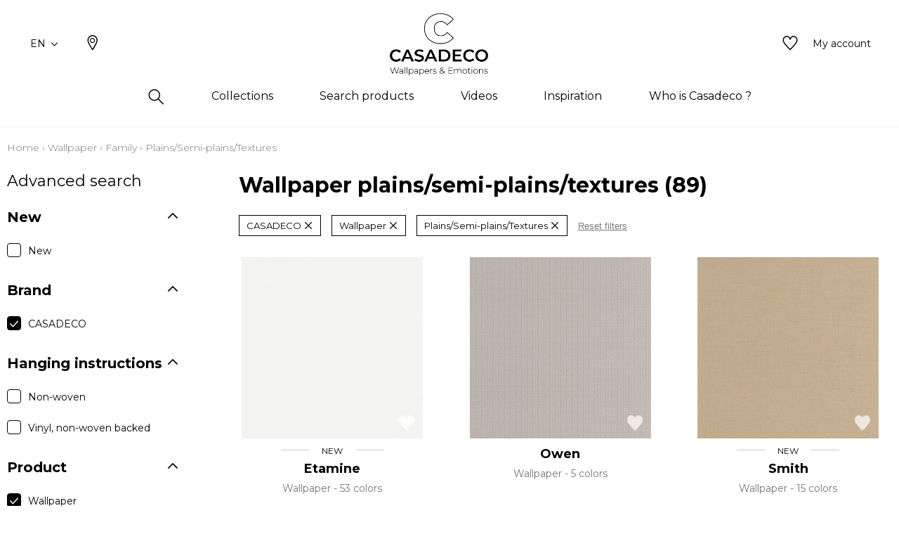

--- FILE ---
content_type: text/html; charset=UTF-8
request_url: https://www.casadeco.com/en/catalog/category/view/s/uni-faux-unis-texture/id/1464/
body_size: 19727
content:
<!doctype html>
<html lang="en-GB">
<head >
    <script>
    var BASE_URL = 'https://www.casadeco.com/en/';
    var require = {
        "baseUrl": "https://www.casadeco.com/static/version1764060498/frontend/texdecor/casadeco/en_GB"
    };
</script>
    <meta charset="utf-8"/>
<meta name="title" content="Wallpaper Plains/Semi-plains/Textures - Casadeco"/>
<meta name="description" content="Casadeco Plains/Semi-plains/Textures"/>
<meta name="robots" content="INDEX,FOLLOW"/>
<meta name="viewport" content="width=device-width, initial-scale=1.0, user-scalable=no"/>
<title>Wallpaper Plains/Semi-plains/Textures - Casadeco</title>
<link  rel="stylesheet" type="text/css"  media="all" href="https://www.casadeco.com/static/version1764060498/frontend/texdecor/casadeco/en_GB/mage/calendar.css" />
<link  rel="stylesheet" type="text/css"  media="all" href="https://www.casadeco.com/static/version1764060498/frontend/texdecor/casadeco/en_GB/css/main.css" />
<link  rel="stylesheet" type="text/css"  media="all" href="https://www.casadeco.com/static/version1764060498/frontend/texdecor/casadeco/en_GB/Mageplaza_Core/css/font-awesome.min.css" />
<link  rel="stylesheet" type="text/css"  media="all" href="https://www.casadeco.com/static/version1764060498/frontend/texdecor/casadeco/en_GB/Mageplaza_Core/css/magnific-popup.css" />
<link  rel="stylesheet" type="text/css"  media="all" href="https://www.casadeco.com/static/version1764060498/frontend/texdecor/casadeco/en_GB/Mageplaza_Core/css/owl.carousel.css" />
<link  rel="stylesheet" type="text/css"  media="all" href="https://www.casadeco.com/static/version1764060498/frontend/texdecor/casadeco/en_GB/Mgt_DeveloperToolbar/css/style.css" />
<link  rel="stylesheet" type="text/css"  media="all" href="https://www.casadeco.com/static/version1764060498/frontend/texdecor/casadeco/en_GB/Neosoft_Catalog/css/liste_produits.css" />
<link  rel="stylesheet" type="text/css"  media="all" href="https://www.casadeco.com/static/version1764060498/frontend/texdecor/casadeco/en_GB/Amasty_GdprCookie/css/source/mkcss/amgdprcookie.min.css" />
<script  type="text/javascript"  src="https://www.casadeco.com/static/version1764060498/_cache/merged/0113ec1b15d825f7b14b13ceaf55c494.min.js"></script>
<link  rel="preload" href="https://fonts.googleapis.com" />
<link  rel="preload" href="https://fonts.gstatic.com" />
<link  rel="stylesheet" href="https://fonts.googleapis.com/css2?family=Montserrat:ital,wght@0,100..900;1,100..900&display=swap" />
<link  rel="preload" as="font" type="font/woff2" href="https://fonts.gstatic.com/s/montserrat/v26/JTUQjIg1_i6t8kCHKm459WxRxy7mw9c.woff2" />
<link  rel="preload" as="font" type="font/woff2" href="https://fonts.gstatic.com/s/montserrat/v26/JTUQjIg1_i6t8kCHKm459WxRyS7m.woff2" />
<link  rel="preload" as="font" type="font/woff2" href="https://fonts.gstatic.com/s/montserrat/v26/JTUSjIg1_i6t8kCHKm459Wdhyzbi.woff2" />
<link  rel="preload" as="font" type="font/woff2" href="https://fonts.gstatic.com/s/montserrat/v26/JTUSjIg1_i6t8kCHKm459Wlhyw.woff2" />
<link  rel="icon" type="image/x-icon" href="https://www.casadeco.com/media/favicon/stores/10/favicon-casadeco.ico" />
<link  rel="shortcut icon" type="image/x-icon" href="https://www.casadeco.com/media/favicon/stores/10/favicon-casadeco.ico" />
<link  rel="canonical" href="https://www.casadeco.com/en/catalog/category/view/s/uni-faux-unis-texture/id/1464/" />
<meta name="p:domain_verify" content="2364e6b25ad54906eefc0f61c5c9a302"/>

<!-- Google tag (gtag.js) --> 
<script async src="https://www.googletagmanager.com/gtag/js?id=G-6BFKX2CWF4"></script> <script> 
window.dataLayer = window.dataLayer || []; 
function gtag(){dataLayer.push(arguments);} 
gtag('js', new Date()); 

gtag('config', 'G-6BFKX2CWF4'); 
</script>    <script>
    var BASE_STORE_CODE = 'casadeco_en_GB';
</script>
<!-- BEGIN GOOGLE ANALYTICS CODE -->
<script type="text/x-magento-init">
{
    "*": {
        "Magento_GoogleAnalytics/js/google-analytics": {
            "isCookieRestrictionModeEnabled": 0,
            "currentWebsite": 3,
            "cookieName": "user_allowed_save_cookie",
            "ordersTrackingData": [],
            "pageTrackingData": {"optPageUrl":"","isAnonymizedIpActive":false,"accountId":"UA-173074434-1"}        }
    }
}
</script>
<!-- END GOOGLE ANALYTICS CODE -->


<script data-rocketjavascript="false">
    var MagefanWebP = {

        _canUseWebP: null,

        getUserAgentInfo: function(){
            try {
                var ua = navigator.userAgent,
                    tem,
                    M = ua.match(/(opera|chrome|safari|firefox|msie|trident(?=\/))\/?\s*(\d+)/i) || [];
                if (/trident/i.test(M[1])) {
                    tem = /\brv[ :]+(\d+)/g.exec(ua) || [];
                    return ['IE', (tem[1] || '')];
                }
                if (M[1] === 'Chrome') {
                    tem = ua.match(/\b(OPR|Edge)\/(\d+)/);
                    if (tem != null) {
                        tem = tem.slice(1);
                        tem[0] = tem[0].replace('OPR', 'Opera');
                        return tem;
                    }
                }
                M = M[2] ? [M[1], M[2]] : [navigator.appName, navigator.appVersion, '-?'];
                if ((tem = ua.match(/version\/(\d+)/i)) != null) M.splice(1, 1, tem[1]);
                return M;
            } catch (e) {
                return ['', 0];
            }
        },

        canUseWebP: function(){

            
            if (null !== this._canUseWebP){
                return this._canUseWebP;
            }

            try {
                var elem = document.createElement('canvas');
                if (!!(elem.getContext && elem.getContext('2d'))) {
                    var r = (elem.toDataURL('image/webp').indexOf('data:image/webp') == 0);
                    if (!r) {
                        var ua = this.getUserAgentInfo();
                        if (ua && ua.length > 1) {
                            ua[0] = ua[0].toLowerCase();
                            if ('firefox' == ua[0] && parseInt(ua[1]) >= 65) {
                                this._canUseWebP = true;
                                return this._canUseWebP;
                            }
                            if ('edge' == ua[0] && parseInt(ua[1]) >= 18) {
                                this._canUseWebP = true;
                                return this._canUseWebP;
                            }
                            if ('safari' == ua[0]) {
                                if (navigator.platform.includes('Mac')) {
                                    if (parseInt(ua[1]) >= 16) {
                                        this._canUseWebP = true;
                                    }
                                } else {
                                    if (parseInt(ua[1]) >= 15) {
                                        this._canUseWebP = true;
                                    }
                                }

                                return this._canUseWebP;
                            }
                        }
                    }

                    this._canUseWebP = r;
                    return this._canUseWebP;
                }
                this._canUseWebP = false;
                return this._canUseWebP;
            } catch (e) {
                console.log(e);
                this._canUseWebP = false;
                return this._canUseWebP;
            }
        },

        getOriginWebPImage: function(src) {
            if (src.indexOf('mf_webp') == -1) {
                return src;
            }

            var $array = src.split('/');
            var $imageFormat = '';

            for (var i = 0; i < $array.length; i++) {
                if ($array[i] == "mf_webp") {
                    $imageFormat = $array[i + 1];
                    $array.splice(i, 3);
                    break;
                }
            }
            src = $array.join('/');
            return src.replace('.webp', '.' + $imageFormat);
        },

        getWebUrl: function (imageUrl) {
            /* @var string */
            imageUrl = imageUrl.trim();
            var baseUrl = 'https://www.casadeco.com/';
            var imageFormat = imageUrl.split('.').pop();

            if ('webp' === imageFormat) {
                return imageUrl;
            }

            var mediaBaseUrl = 'https://www.casadeco.com/media/';
            var staticBaseUrl = 'https://www.casadeco.com/static/';

            if (imageUrl.indexOf(mediaBaseUrl) == -1 && imageUrl.indexOf(staticBaseUrl) == -1) {
                return false;
            }

            var imagePath = imageUrl;
            imagePath = imagePath.replace(mediaBaseUrl, 'media/');
            imagePath = imagePath.replace(staticBaseUrl, 'static/');
            imagePath = imagePath.replace(baseUrl + 'pub/media/', 'media/');
            imagePath = imagePath.replace(baseUrl + 'pub/static/', 'static/');
            imagePath = imagePath.replace(/\.(jpg|jpeg|png|JPG|JPEG|PNG|gif|GIF)/i, '.webp');
            imagePath = mediaBaseUrl + 'mf_webp/' + imageFormat + '/' + imagePath;
            imagePath = imagePath.replace('%20', ' ');
            imagePath = imagePath.replace(/version\d{10}\//g, '');
            return imagePath;
        }
    };

    /* MagicToolboxContainer Fix */
    function MagefanWebPMagicToolboxContainerFix()
    {
        if (!MagefanWebP.canUseWebP()) {
            (function(){
                var i;
                var els = document.querySelectorAll(".MagicToolboxContainer a, .MagicToolboxContainer img");
                if (!els) return;
                var el;
                for (i=0; i<els.length; i++) {
                    el = els[i];
                    if (el.href) {
                        el.href = MagefanWebP.getOriginWebPImage(el.href);
                    }

                    if (el.getAttribute('webpimg')) {
                        el.src = MagefanWebP.getOriginWebPImage(el.getAttribute('webpimg'));
                    } else {
                        if (el.src) {
                            el.src = MagefanWebP.getOriginWebPImage(el.src);
                        }
                    }

                    if (el.dataset && el.dataset.image) {
                        el.dataset.image = MagefanWebP.getOriginWebPImage(el.dataset.image);
                    }

                }
            })();
        } else {
            replacePixelMagicToolbox();
            checkIfPixelReplaced();
        }
    }

    function replacePixelMagicToolbox() {
        (function() {
            var i, els = document.querySelectorAll(".MagicToolboxContainer img");

            if (!els) return;
            var el;

            for (i=0; i<els.length; i++) {
                el = els[i];

                if (el.getAttribute('webpimg')) {
                    el.src = el.getAttribute('webpimg');
                }
            }
        })();
    }

    function checkIfPixelReplaced() {
        var intervalCounter = 0,
            waitForMagicToolbox = setInterval(function() {
                if (document.querySelectorAll('figure img[src$="/p.jpg"]').length) {
                    replacePixelMagicToolbox();
                    clearInterval(waitForMagicToolbox);
                }

                if (intervalCounter > 10) {
                    clearInterval(waitForMagicToolbox);
                }

                intervalCounter++;
            }, 500);
    }

    document.addEventListener("DOMContentLoaded", function(){
        if (!MagefanWebP.canUseWebP()) {
            document.body.className += ' no-webp ';

            (function(){
                var i;
                var els = document.querySelectorAll('a[href$=".webp"]');
                if (!els) return;
                var el;
                for (i=0; i<els.length; i++) {
                    el = els[i];
                    if (el.href) {
                        el.href = MagefanWebP.getOriginWebPImage(el.href);
                    }
                }
            })();

        } else {
            document.body.className += ' webp-supported ';
        }
    });
</script>
<script>
    document.addEventListener("DOMContentLoaded", function(e){
        if (!MagefanWebP.canUseWebP()) {
            /* Replace some custom webp images with original one if webp is not supported */
            /* Can add <a> tag in future as well */
            setInterval(function(){
                document.querySelectorAll("img[src$='.webp']:not(.no-origin-webp-img)").forEach(function(el){
                    var scr = el.getAttribute('src');
                    var newScr = MagefanWebP.getOriginWebPImage(scr);

                    if (scr != newScr) {
                        el.setAttribute('src', newScr);
                    } else {
                        el.classList.add('no-origin-webp-img');
                    }
                });

            }, 1000);
        }

        function processLazyPictureImg(img)
        {
            var src = img.getAttribute('src');
            var keys = ['original', 'src', 'lazyload'];
            var original, _original;
            for (var i=0;i<keys.length;i++) {
                _original = img.getAttribute('data-' + keys[i]);
                if (_original) {
                    original = _original;
                    break;
                }
            }
            if (original == src) {

                if (img.getAttribute('data-mf-lazy-picture-img')) return;
                img.setAttribute('data-mf-lazy-picture-img', 1);


                img.parentElement.querySelectorAll('source').forEach(function(el){
                    var srcset = el.getAttribute('srcset');
                    var originalset = el.getAttribute('data-originalset');
                    if (originalset && (originalset != srcset)) {
                        el.setAttribute('srcset', originalset);
                        el.classList.remove('lazyload');
                    }
                });

                var lazyLoader = img.closest('.lazy-loader');
                if (lazyLoader) {
                    lazyLoader.classList.remove('lazy-loader');
                }

                document.querySelectorAll("picture img[src='"+src+"']").forEach(function(img){
                    processLazyPictureImg(img);
                });

            }
        }

        document.querySelectorAll('picture img[data-original],picture img[data-src],picture img[data-lazyload]').forEach(function(el){
            el.addEventListener('load', function(e){
                processLazyPictureImg(e.target);
            });
            processLazyPictureImg(el);
        });
    });
</script>
<style>
    picture.mfwebp source.lazyload,
    picture.mfwebp source.lazy {background:none;content:none;}
</style>
</head>
<body data-container="body" data-mage-init='{"loaderAjax": {}, "loader": { "icon": "https://www.casadeco.com/static/version1764060498/frontend/texdecor/casadeco/en_GB/images/loader-2.gif"}}' class="page-with-filter has-loading page-products categorypath-papier-peint-famille-uni-faux-unis-texture category-uni-faux-unis-texture catalog-category-view page-layout-2columns-left">

<div class="loader">
        <div class="lds-roller">
            <div></div>
            <div></div>
            <div></div>
            <div></div>
            <div></div>
            <div></div>
            <div></div>
            <div></div>
        </div>
    </div>
<input type="hidden" id="marque-website" value="CASADECO"/>
<input type="hidden" id="main-marque-website" value="CASADECO"/>

<ff-communication add-params="filterSupportName&#x3D;Wallpaper,filterSupportName&#x3D;Wallpaper,filterSupportName&#x3D;Wallpaper,filterFamille&#x3D;Plains&#x25;2FSemi-plains&#x25;2FTextures,filterFamily&#x3D;Plains&#x25;2FSemi-plains&#x25;2FTextures,filterBrand&#x3D;CASADECO" search-immediate="true" url="https&#x3A;&#x2F;&#x2F;textdecor.fact-finder.fr&#x2F;FACT-Finder" version="7.3" channel="caselio-en" use-url-parameter="true" only-search-params="false" disable-single-hit-redirect="true" use-asn="true" use-found-words="false" use-campaigns="true" generate-advisor-tree="false" use-personalization="true" use-semantic-enhancer="true" use-aso="true" use-browser-history="true" use-cache="false" disable-cache="false" currency-code="EUR" currency-country-code="en-GB">
    <ff-middleware>
        <ff-multi-attribute-parsing
                src-property="Attributes"
                store-in-property="Attributes"
                keep-original-in-property="OriginalMultiFilter"
                entry-separator="|"
                key-value-separator="="
        ></ff-multi-attribute-parsing>
    </ff-middleware>
</ff-communication>
<!-- Set FieldRoles -->
<script>
    document.addEventListener('ffReady', function () {
        factfinder.communication.fieldRoles = {"brand":"Brand","campaignProductNumber":"ProductNumber","deeplink":"ProductURL","description":"Description","displayProductNumber":"ProductNumber","ean":"EAN","imageUrl":"ImageURL","masterArticleNumber":"Master","price":"Price","productName":"Name","trackingProductNumber":"ProductNumber"};
    });
</script>
<script type="text/x-magento-init">
    {
        "ff-communication": {
            "Omikron_Factfinder/js/view/ffcommunication": {}
        }
    }
</script>
<script type="text/x-magento-init">
{
  ".search-wrapper": {
    "Omikron_Factfinder/js/search-redirect": {"targetUrl": "https\u003A\u002F\u002Fwww.casadeco.com\u002Fen\u002Ffactfinder\u002Fresult\u002F"}
  }
}
</script>

<script>
    window.guestWishlist = {
        addUrl:'https://www.casadeco.com/en/ecguestwishlist/index/add/',
        isActive: true,
        currentUrl: 'https://www.casadeco.com/en/catalog/category/view/s/uni-faux-unis-texture/id/1464/'// use for add to cart form wishlist sidebar
    };
</script>
<script type="text/x-magento-init">
    {
        "body": {
            "addToWishlist": {"productType":["simple","configurable","virtual","grouped","bundle","downloadable"]}        }
    }
</script>
<script type="text/x-magento-init">
    {
        "*": {
            "mage/cookies": {
                "expires": null,
                "path": "\u002F",
                "domain": ".www.casadeco.com",
                "secure": false,
                "lifetime": "3600"
            }
        }
    }
</script>
    <noscript>
        <div class="message global noscript">
            <div class="content">
                <p>
                    <strong>JavaScript seems to be disabled in your browser.</strong>
                    <span>For the best experience on our site, be sure to turn on Javascript in your browser.</span>
                </p>
            </div>
        </div>
    </noscript>

<script>
    window.cookiesConfig = window.cookiesConfig || {};
    window.cookiesConfig.secure = false;
</script>
<script>
    require.config({
        map: {
            '*': {
                wysiwygAdapter: 'mage/adminhtml/wysiwyg/tiny_mce/tinymce4Adapter'
            }
        }
    });
</script>
<div  id="header"  class="header-wrapper" ><header  id="cs-m-header_cloned"  class="cs-m-header" ><div   class="cs-l-container" ><div   class="cs-m-header_content" ><div   class="cs-m-header_left" ><a class="cs-m-header_menu-mobile js-menu-mobile" id="a_open_mm" href="#"><i class="icon icon-menu "></i></a><div class="cs-m-header_language js-language" data-ui-id="language-switcher" id="switcher-language">
    <div class="language">
        <span class="text">EN<i class="icon icon-chevron-down"></i></span>
        <ul>
                                                                                                            <li class="view-casadeco_fr_FR ">
                        <a href="https://www.casadeco.com/fr/stores/store/redirect/___store/casadeco_fr_FR/___from_store/casadeco_en_GB/uenc/aHR0cHM6Ly93d3cuY2FzYWRlY28uY29tL2ZyL2NhdGFsb2cvY2F0ZWdvcnkvdmlldy9zL3VuaS1mYXV4LXVuaXMtdGV4dHVyZS9pZC8xNDY0Lw%2C%2C/">
                            FR                        </a>
                    </li>
                                    </ul>
    </div>
</div>
<a class="cs-m-header_geoloc pr" title="Where to find us ?" href="https://www.casadeco.com/en/storelocator/">
    <i class="hide_on_hover icon icon-geolocalisation"></i>
    <i class="show_on_hover icon icon-geolocalisation-rollover"></i>
</a>
</div><div   class="cs-m-header_right" >
<a href="#" class=" cs-m-header_search pr js-search-open"> <i class="hide_on_hover icon icon-loupe"></i><i
            class="show_on_hover icon icon-loupe-rollover"></i></a>
<a href="https://www.casadeco.com/en/ecguestwishlist/" title="My wishlists" class="cs-m-header_wishlist pr"><i
            class="hide_on_hover icon icon-heart"></i><i class="show_on_hover icon icon-heart-rollover"></i></a>
<a href="https://espacepro.texdecor.com?from=Casadeco" target="_blank" class="cs-m-header_espace-pro cs-c-link cs-c-link--simple">
    <span class="no-connect-esp" style="display: none">Trade login</span>
    <span class="connect-esp">My account</span>
</a>
<script type="text/x-magento-init">
    {
        "*": {
            "Neosoft_Catalog/js/product/connect": {
                "AjaxUrl": "https://espacepro.texdecor.com/customer/account/status?isAjax=true"
            }
        }
    }
</script>
</div><a
    class="cs-m-header_logo"
    href="https://www.casadeco.com/en/"
    title="Casadeco"
    aria-label="store logo">
    <picture class="mfwebp">                <source          title="Casadeco"     type="image/webp" srcset="https://www.casadeco.com/media/mf_webp/jpg/static/frontend/texdecor/casadeco/en_GB/img/casadeco/logo_casadeco.webp">                 <img data-webpconverted="1" src="https://www.casadeco.com/static/version1764060498/frontend/texdecor/casadeco/en_GB/img/casadeco/logo_casadeco.jpg"         title="Casadeco"         alt="Casadeco"    /></picture>
</a>

<div   class="header content" >

<div class="cs-m-search search-wrapper">
    <div class="cs-m-search_content top-search-box">
        <div class="cs-m-search_input"> <i class="icon icon-loupe"></i>
            <ff-searchbox class="ff-searchbox" suggest-onfocus="true" use-suggest="true" select-onclick="true">
                <input class="js-autocomplete-open" onfocus='jQuery(".ffw-suggestContainer").addClass("open")' />
            </ff-searchbox>

            <button class="before-search"><i class="icon icon-loupe"></i><span>Search</span></button>
            <ff-searchbutton>
                <button></button>
            </ff-searchbutton>
            <ff-suggest layout="block" unresolved class="ff-suggest-js ff-suggest-css">
    <section class="cs-m-search_col cs-m-search_col--suggestion" data-container="searchTerm">
        <div class="cs-m-search_title">Search suggestions</div>
        <ul class="cs-m-search_list">
            <ff-suggest-item type="searchTerm">
                <li class="cs-m-search_item">
                    <a href="#">
                        <div class="cs-m-search_name">{{{name}}} ({{hitCount}})</div>
                    </a>
                </li>
            </ff-suggest-item>
        </ul>
    </section>
    <section class="cs-m-search_col" data-container="name">
        <div class="cs-m-search_title">Products</div>
        <ul class="cs-m-search_list">
            <ff-suggest-item type="name">
                <li class="cs-m-search_item">
                    <a href="{{attributes.ProductURL}}" data-redirect="{{attributes.ProductURL}}">
                        <div class="cs-m-search_img"><img data-image="{{{suggestions.image}}}"></div>
                        <div class="cs-m-search_text">
                            <div class="cs-m-search_name">{{{name}}}</div>
                            <div class="cs-m-search_type">{{attributes.SupportName}}</div>
                        </div>
                    </a>
                </li>
            </ff-suggest-item>
        </ul>
        <a class="cs-m-search_voir-tout product" href="javascript:getRedirectAllProduct('https://www.casadeco.com/en/')">See all products            <i class=" icon icon-arrow-right "></i></a>
    </section>
    <section class="cs-m-search_col" data-container="collection">
        <div class="cs-m-search_title">Collections</div>
        <ul class="cs-m-search_list">
            <ff-suggest-item type="collection">
                <li class="cs-m-search_item cs-m-search_item--collection">
                    <a href="{{attributes.URL}}" data-redirect="{{attributes.URL}}">
                        <div class="cs-m-search_img"><img data-image="{{{suggestions.image}}}"></div>
                        <div class="cs-m-search_text">
                            <div class="cs-m-search_name">{{{name}}}</div>
                        </div>
                    </a>
                </li>
            </ff-suggest-item>
        </ul>
        <a href="https://www.casadeco.com/en/collections" class="cs-m-search_voir-tout">See all collections            <i class=" icon icon-arrow-right "></i></a>
    </section>
</ff-suggest>
        </div>
        <div class="cs-m-search_reset">
            <button type="reset" value="Reset" onclick='jQuery(".cs-m-search").removeClass("open");jQuery(".ffw-suggestContainer").removeClass("open");jQuery(".ff-suggest-js > div").removeClass("open")'> <i class="icon icon-croix"></i>
            </button>
        </div>

</div>

<div data-block="minicart" class="minicart-wrapper">
    <a class="action showcart" href="https://www.casadeco.com/en/checkout/cart/"
       data-bind="scope: 'minicart_content'">
        <span class="text">My Cart</span>
        <span class="counter qty empty"
              data-bind="css: { empty: !!getCartParam('summary_count') == false && !isLoading() }, blockLoader: isLoading">
            <span class="counter-number"><!-- ko text: getCartParam('summary_count') --><!-- /ko --></span>
            <span class="counter-label">
            <!-- ko if: getCartParam('summary_count') -->
                <!-- ko text: getCartParam('summary_count') --><!-- /ko -->
                <!-- ko i18n: 'items' --><!-- /ko -->
            <!-- /ko -->
            </span>
        </span>
    </a>
            <div class="block block-minicart"
             data-role="dropdownDialog"
             data-mage-init='{"dropdownDialog":{
                "appendTo":"[data-block=minicart]",
                "triggerTarget":".showcart",
                "timeout": "2000",
                "closeOnMouseLeave": false,
                "closeOnEscape": true,
                "triggerClass":"active",
                "parentClass":"active",
                "buttons":[]}}'>
            <div id="minicart-content-wrapper" data-bind="scope: 'minicart_content'">
                <!-- ko template: getTemplate() --><!-- /ko -->
            </div>
                    </div>
        <script>
        window.checkout = {"shoppingCartUrl":"https:\/\/www.casadeco.com\/en\/checkout\/cart\/","checkoutUrl":"https:\/\/www.casadeco.com\/en\/checkout\/","updateItemQtyUrl":"https:\/\/www.casadeco.com\/en\/checkout\/sidebar\/updateItemQty\/","removeItemUrl":"https:\/\/www.casadeco.com\/en\/checkout\/sidebar\/removeItem\/","imageTemplate":"Magento_Catalog\/product\/image_with_borders","baseUrl":"https:\/\/www.casadeco.com\/en\/","minicartMaxItemsVisible":5,"websiteId":"3","maxItemsToDisplay":10,"storeId":"10","storeGroupId":"3","customerLoginUrl":"https:\/\/www.casadeco.com\/en\/customer\/account\/login\/referer\/aHR0cHM6Ly93d3cuY2FzYWRlY28uY29tL2VuL2NhdGFsb2cvY2F0ZWdvcnkvdmlldy9zL3VuaS1mYXV4LXVuaXMtdGV4dHVyZS9pZC8xNDY0Lw%2C%2C\/","isRedirectRequired":false,"autocomplete":"off","captcha":{"user_login":{"isCaseSensitive":false,"imageHeight":50,"imageSrc":"","refreshUrl":"https:\/\/www.casadeco.com\/en\/captcha\/refresh\/","isRequired":false,"timestamp":1769425709}}};
    </script>
    <script type="text/x-magento-init">
    {
        "[data-block='minicart']": {
            "Magento_Ui/js/core/app": {"components":{"minicart_content":{"children":{"subtotal.container":{"children":{"subtotal":{"children":{"subtotal.totals":{"config":{"display_cart_subtotal_incl_tax":0,"display_cart_subtotal_excl_tax":1,"template":"Magento_Tax\/checkout\/minicart\/subtotal\/totals"},"children":{"subtotal.totals.msrp":{"component":"Magento_Msrp\/js\/view\/checkout\/minicart\/subtotal\/totals","config":{"displayArea":"minicart-subtotal-hidden","template":"Magento_Msrp\/checkout\/minicart\/subtotal\/totals"}}},"component":"Magento_Tax\/js\/view\/checkout\/minicart\/subtotal\/totals"}},"component":"uiComponent","config":{"template":"Magento_Checkout\/minicart\/subtotal"}}},"component":"uiComponent","config":{"displayArea":"subtotalContainer"}},"item.renderer":{"component":"uiComponent","config":{"displayArea":"defaultRenderer","template":"Magento_Checkout\/minicart\/item\/default"},"children":{"item.image":{"component":"Magento_Catalog\/js\/view\/image","config":{"template":"Magento_Catalog\/product\/image","displayArea":"itemImage"}},"checkout.cart.item.price.sidebar":{"component":"uiComponent","config":{"template":"Magento_Checkout\/minicart\/item\/price","displayArea":"priceSidebar"}}}},"extra_info":{"component":"uiComponent","config":{"displayArea":"extraInfo"}},"promotion":{"component":"uiComponent","config":{"displayArea":"promotion"}}},"config":{"itemRenderer":{"default":"defaultRenderer","simple":"defaultRenderer","virtual":"defaultRenderer"},"template":"Magento_Checkout\/minicart\/content"},"component":"Magento_Checkout\/js\/view\/minicart"}},"types":[]}        },
        "*": {
            "Magento_Ui/js/block-loader": "https\u003A\u002F\u002Fwww.casadeco.com\u002Fstatic\u002Fversion1764060498\u002Ffrontend\u002Ftexdecor\u002Fcasadeco\u002Fen_GB\u002Fimages\u002Floader\u002D1.gif"
        }
    }
    </script>
</div>


</div></div></div>    <div class="sections ">
                <div class="section-items -items"
             data-mage-init='{"tabs":{"openedState":"active"}}'>
                                            <div class="section-item-title -item-title"
                     data-role="collapsible">
                    <a class="-item-switch"
                       data-toggle="switch" href="#store.menu">
                                            </a>
                </div>
                <div class="section-item-content -item-content"
                     id="store.menu"
                     data-role="content">
                    
              <ul class="cs-c-navigation">
                  <li>
                      <a class="cs-c-navigation_search js-search-open" href="#">
                          <i class="hide_on_hover icon icon-loupe"></i><i class="show_on_hover icon icon-loupe-rollover"></i>
                      </a>
                  </li>
                  <li class="level0 dropdown bss-megamenu-fw level-top  ui-menu-item">
                    <a class="js-has-children js-touch js-hover level-top ui-corner-all" href="#" ><span>Collections</span></a><div class="cs-c-navigation_submenu"><div class="row"><div class="col-sm-12"><ul class="cs-m-menu-photos">
            <li>
                            <a href="https://www.casadeco.com/en/collections/index/index/type/8300/">
                    <picture>
                            <source srcset="https://www.misia-paris.com/media/collections/tmp/options/ANNEES-FOLLES-ANFO-REVUE-bleu-petrole-vert-201076721-B_1.jpg" type="image/jpeg"
                                data-srcset="https://www.misia-paris.com/media/collections/tmp/options/ANNEES-FOLLES-ANFO-REVUE-bleu-petrole-vert-201076721-B_1.jpg">&nbsp<img
                                class="cs-m-menu-photos_img" src="https://www.misia-paris.com/media/collections/tmp/options/ANNEES-FOLLES-ANFO-REVUE-bleu-petrole-vert-201076721-B_1.jpg"
                                alt="">
                    </picture>
                    <span class="cs-m-menu-photos_title">Wallpapers</span>
                </a>
                    </li>
            <li>
                            <a href="https://www.casadeco.com/en/collections/index/index/type/8316/">
                    <picture>
                            <source srcset="https://www.misia-paris.com/media/collections/tmp/options/MATERA-MATA-FRESCO-panoramique-201181005-201181003-201181004_1.jpg" type="image/jpeg"
                                data-srcset="https://www.misia-paris.com/media/collections/tmp/options/MATERA-MATA-FRESCO-panoramique-201181005-201181003-201181004_1.jpg">&nbsp<img
                                class="cs-m-menu-photos_img" src="https://www.misia-paris.com/media/collections/tmp/options/MATERA-MATA-FRESCO-panoramique-201181005-201181003-201181004_1.jpg"
                                alt="">
                    </picture>
                    <span class="cs-m-menu-photos_title">Wallpanels</span>
                </a>
                    </li>
            <li>
                            <a href="https://www.casadeco.com/en/collections/index/index/type/275/">
                    <picture>
                            <source srcset="https://www.misia-paris.com/media/collections/tmp/options/CASADECO_ONCE-UPON-A-TIME-OUAT-FOREST-tissu-vert-amande-88497258_1.jpg" type="image/jpeg"
                                data-srcset="https://www.misia-paris.com/media/collections/tmp/options/CASADECO_ONCE-UPON-A-TIME-OUAT-FOREST-tissu-vert-amande-88497258_1.jpg">&nbsp<img
                                class="cs-m-menu-photos_img" src="https://www.misia-paris.com/media/collections/tmp/options/CASADECO_ONCE-UPON-A-TIME-OUAT-FOREST-tissu-vert-amande-88497258_1.jpg"
                                alt="">
                    </picture>
                    <span class="cs-m-menu-photos_title">Fabrics</span>
                </a>
                    </li>
    </ul>
</div></div></div></li><li class="level0 dropdown bss-megamenu-fw level-top  ui-menu-item">
                    <a class="js-has-children js-touch js-hover level-top ui-corner-all" href="#" ><span>Search products</span></a><div class="cs-c-navigation_submenu">
                        <ul class="cs-m-menu-tab"><li><span class="brand_title">CASADECO</span></li><li class=" hovered touched "><a class="js-touch js-hover js-has-children" href="https://www.casadeco.com/en/catalog/category/view/s/papier-peint/id/956/">Wallpapers</a><ul class="cs-m-menu-tab_right"><li>
                         <span class="title">Family</span><ul><li><a href="https://www.casadeco.com/en/catalog/category/view/s/uni-faux-unis-texture/id/1464/">Plains/semi-plains/textures</a></li><li><a href="https://www.casadeco.com/en/catalog/category/view/s/dessins/id/958/">Design styles</a></li><li><a href="https://www.casadeco.com/en/catalog/category/view/s/petits-motifs/id/960/">Small patterns</a></li></ul></li><li>
                         <span class="title">Colors</span><ul><li><a href="https://www.casadeco.com/en/catalog/category/view/s/blanc/id/966/">White</a></li><li><a href="https://www.casadeco.com/en/catalog/category/view/s/beige/id/965/">Beige</a></li><li><a href="https://www.casadeco.com/en/catalog/category/view/s/jaune/id/969/">Yellow</a></li><li><a href="https://www.casadeco.com/en/catalog/category/view/s/vert/id/976/">Green</a></li><li><a href="https://www.casadeco.com/en/catalog/category/view/s/bleu/id/967/">Blue</a></li><li><a href="https://www.casadeco.com/en/catalog/category/view/s/rose/id/974/">Pink</a></li><li><a href="https://www.casadeco.com/en/catalog/category/view/s/orange/id/973/">Orange</a></li><li><a href="https://www.casadeco.com/en/catalog/category/view/s/rouge/id/975/">Red</a></li><li><a href="https://www.casadeco.com/en/catalog/category/view/s/violet/id/977/">Purple</a></li><li><a href="https://www.casadeco.com/en/catalog/category/view/s/marron/id/970/">Brown</a></li><li><a href="https://www.casadeco.com/en/catalog/category/view/s/gris/id/968/">Grey</a></li><li><a href="https://www.casadeco.com/en/catalog/category/view/s/noir/id/972/">Black</a></li><li><a href="https://www.casadeco.com/en/catalog/category/view/s/multicouleurs/id/971/">Multicolored</a></li></ul></li><li>
                         <span class="title">Design styles</span><ul><li><a href="https://www.casadeco.com/en/catalog/category/view/s/abstrait/id/979/">Abstract</a></li><li><a href="https://www.casadeco.com/en/catalog/category/view/s/animal/id/980/">Animal</a></li><li><a href="https://www.casadeco.com/en/catalog/category/view/s/carreaux/id/981/">Tiles</a></li><li><a href="https://www.casadeco.com/en/catalog/category/view/s/chevron/id/982/">Herringbone</a></li><li><a href="https://www.casadeco.com/en/catalog/category/view/s/enfant-ado/id/985/">Child/teen</a></li><li><a href="https://www.casadeco.com/en/catalog/category/view/s/ethnique/id/986/">Ethnic</a></li><li><a href="https://www.casadeco.com/en/catalog/category/view/s/faux-uni-texture/id/987/">Semi-plains/textures</a></li><li><a href="https://www.casadeco.com/en/catalog/category/view/s/figuratif/id/988/">Figurative</a></li><li><a href="https://www.casadeco.com/en/catalog/category/view/s/floral/id/989/">Floral</a></li><li><a href="https://www.casadeco.com/en/catalog/category/view/s/ornemental/id/994/">Ornamental</a></li><li><a href="https://www.casadeco.com/en/catalog/category/view/s/petit-motif/id/995/">Small patterns</a></li><li><a href="https://www.casadeco.com/en/catalog/category/view/s/rayure/id/996/">Stripe</a></li><li><a href="https://www.casadeco.com/en/catalog/category/view/s/uni/id/997/">Plains</a></li></ul></li><li class="colImg"><ul><li><p><picture class="mfwebp">                <source  width="217" height="279" type="image/webp" srcset="https://www.casadeco.com/media/mf_webp/jpg/media/ANNEES-FOLLES-ANFO-LE-TOUT-PARIS-vert-canopee-201037810-A.webp">                 <img data-webpconverted="1" src="https://www.casadeco.com/media/ANNEES-FOLLES-ANFO-LE-TOUT-PARIS-vert-canopee-201037810-A.jpg" alt="" width="217" height="279"></picture></p></li><li class="voir_tout"><a href="https://www.casadeco.com/en/catalog/category/view/s/papier-peint/id/956/">See all wallpapers</a></li></ul></li></ul></li><li class=" hovered touched "><a class="js-touch js-hover js-has-children" href="https://www.casadeco.com/en/catalog/category/view/s/frise/id/3/">Borders</a><ul class="cs-m-menu-tab_right"><li>
                         <span class="title">Colors</span><ul><li><a href="https://www.casadeco.com/en/catalog/category/view/s/blanc/id/13/">White</a></li><li><a href="https://www.casadeco.com/en/catalog/category/view/s/beige/id/12/">Beige</a></li><li><a href="https://www.casadeco.com/en/catalog/category/view/s/jaune/id/16/">Yellow</a></li><li><a href="https://www.casadeco.com/en/catalog/category/view/s/vert/id/23/">Green</a></li><li><a href="https://www.casadeco.com/en/catalog/category/view/s/bleu/id/14/">Blue</a></li><li><a href="https://www.casadeco.com/en/catalog/category/view/s/rose/id/21/">Pink</a></li><li><a href="https://www.casadeco.com/en/catalog/category/view/s/orange/id/20/">Orange</a></li><li><a href="https://www.casadeco.com/en/catalog/category/view/s/violet/id/24/">Purple</a></li></ul></li><li class="colImg"><ul><li><p><picture class="mfwebp">                <source  width="228" height="307" type="image/webp" srcset="https://www.casadeco.com/media/mf_webp/jpg/media/ANNEES-FOLLES.webp">                 <img data-webpconverted="1" src="https://www.casadeco.com/media/ANNEES-FOLLES.jpg" alt="" width="228" height="307"></picture></p></li><li class="voir_tout"><a href="https://www.casadeco.com/en/catalog/category/view/s/frise/id/3/">See all borders</a></li></ul></li></ul></li><li class=" hovered touched "><a class="js-touch js-hover js-has-children" href="https://www.casadeco.com/en/catalog/category/view/s/panoramique/id/47/">Wallpanels</a><ul class="cs-m-menu-tab_right"><li>
                         <span class="title">Family</span><ul><li><a href="https://www.casadeco.com/en/catalog/category/view/s/dessins/id/49/">Drawings</a></li></ul></li><li>
                         <span class="title">Colors</span><ul><li><a href="https://www.casadeco.com/en/catalog/category/view/s/blanc/id/57/">White</a></li><li><a href="https://www.casadeco.com/en/catalog/category/view/s/beige/id/56/">Beige</a></li><li><a href="https://www.casadeco.com/en/catalog/category/view/s/jaune/id/60/">Yellow</a></li><li><a href="https://www.casadeco.com/en/catalog/category/view/s/vert/id/67/">Green</a></li><li><a href="https://www.casadeco.com/en/catalog/category/view/s/bleu/id/58/">Blue</a></li><li><a href="https://www.casadeco.com/en/catalog/category/view/s/rose/id/65/">Pink</a></li><li><a href="https://www.casadeco.com/en/catalog/category/view/s/orange/id/64/">Orange</a></li><li><a href="https://www.casadeco.com/en/catalog/category/view/s/rouge/id/66/">Red</a></li><li><a href="https://www.casadeco.com/en/catalog/category/view/s/violet/id/68/">Purple</a></li><li><a href="https://www.casadeco.com/en/catalog/category/view/s/marron/id/61/">Brown</a></li><li><a href="https://www.casadeco.com/en/catalog/category/view/s/gris/id/59/">Grey</a></li><li><a href="https://www.casadeco.com/en/catalog/category/view/s/noir/id/63/">Black</a></li><li><a href="https://www.casadeco.com/en/catalog/category/view/s/multicouleurs/id/62/">Multicolored</a></li></ul></li><li>
                         <span class="title">Design styles</span><ul><li><a href="https://www.casadeco.com/en/catalog/category/view/s/abstrait/id/70/">Abstract</a></li><li><a href="https://www.casadeco.com/en/catalog/category/view/s/contemporain-couleur/id/74/">Contemporary color</a></li><li><a href="https://www.casadeco.com/en/catalog/category/view/s/enfant-ado/id/76/">Child/teen</a></li><li><a href="https://www.casadeco.com/en/catalog/category/view/s/ethnique/id/77/">Ethnic</a></li><li><a href="https://www.casadeco.com/en/catalog/category/view/s/faux-uni-texture/id/78/">Semi-plains/textures</a></li><li><a href="https://www.casadeco.com/en/catalog/category/view/s/figuratif/id/79/">Figurative</a></li><li><a href="https://www.casadeco.com/en/catalog/category/view/s/floral/id/80/">Floral</a></li><li><a href="https://www.casadeco.com/en/catalog/category/view/s/imitant-trompe-l-oeil/id/82/">Imitating optical illusion</a></li><li><a href="https://www.casadeco.com/en/catalog/category/view/s/imitant-trompe-oeil/id/83/">Imitating optical illusion</a></li><li><a href="https://www.casadeco.com/en/catalog/category/view/s/rayure/id/87/">Stripe</a></li><li><a href="https://www.casadeco.com/en/catalog/category/view/s/vegetal/id/89/">Vegetal</a></li></ul></li><li class="colImg"><ul><li></li><li class="voir_tout"><a href="https://www.casadeco.com/en/catalog/category/view/s/panoramique/id/47/">See all wallpanel</a></li></ul></li></ul></li><li class=" hovered touched "><a class="js-touch js-hover js-has-children" href="https://www.casadeco.com/en/catalog/category/view/s/tissus/id/355/">Fabrics</a><ul class="cs-m-menu-tab_right"><li>
                         <span class="title">Family</span><ul><li><a href="https://www.casadeco.com/en/catalog/category/view/s/unis/id/362/">Plains</a></li><li><a href="https://www.casadeco.com/en/catalog/category/view/s/faux-unis-texture/id/358/">Semi-plains/textures</a></li><li><a href="https://www.casadeco.com/en/catalog/category/view/s/dessins/id/357/">Drawings</a></li><li><a href="https://www.casadeco.com/en/catalog/category/view/s/petits-motifs/id/359/">Small patterns</a></li></ul></li><li>
                         <span class="title">Colors</span><ul><li><a href="https://www.casadeco.com/en/catalog/category/view/s/blanc/id/365/">White</a></li><li><a href="https://www.casadeco.com/en/catalog/category/view/s/beige/id/364/">Beige</a></li><li><a href="https://www.casadeco.com/en/catalog/category/view/s/jaune/id/368/">Yellow</a></li><li><a href="https://www.casadeco.com/en/catalog/category/view/s/vert/id/375/">Green</a></li><li><a href="https://www.casadeco.com/en/catalog/category/view/s/bleu/id/366/">Blue</a></li><li><a href="https://www.casadeco.com/en/catalog/category/view/s/rose/id/373/">Pink</a></li><li><a href="https://www.casadeco.com/en/catalog/category/view/s/orange/id/372/">Orange</a></li><li><a href="https://www.casadeco.com/en/catalog/category/view/s/rouge/id/374/">Red</a></li><li><a href="https://www.casadeco.com/en/catalog/category/view/s/violet/id/376/">Purple</a></li><li><a href="https://www.casadeco.com/en/catalog/category/view/s/marron/id/369/">Brown</a></li><li><a href="https://www.casadeco.com/en/catalog/category/view/s/gris/id/367/">Grey</a></li><li><a href="https://www.casadeco.com/en/catalog/category/view/s/noir/id/371/">Black</a></li><li><a href="https://www.casadeco.com/en/catalog/category/view/s/multicouleurs/id/370/">Multicolored</a></li></ul></li><li>
                         <span class="title">Types</span><ul><li><a href="https://www.casadeco.com/en/catalog/category/view/s/laine/id/1068/">Wool</a></li><li><a href="https://www.casadeco.com/en/catalog/category/view/s/velours/id/1083/">Velvet</a></li><li><a href="https://www.casadeco.com/en/catalog/category/view/s/taffetas/id/1080/">Taffeta</a></li><li><a href="https://www.casadeco.com/en/catalog/category/view/s/aspect-soie/id/1050/">Silk aspect</a></li><li><a href="https://www.casadeco.com/en/catalog/category/view/s/satin/id/1078/">Satin</a></li><li><a href="https://www.casadeco.com/en/catalog/category/view/s/polyester/id/1075/">Polyester</a></li><li><a href="https://www.casadeco.com/en/catalog/category/view/s/aspect-lin/id/1047/">Linen aspect</a></li><li><a href="https://www.casadeco.com/en/catalog/category/view/s/lin/id/1069/">Linen</a></li><li><a href="https://www.casadeco.com/en/catalog/category/view/s/inspiration-cuir/id/1064/">Leather inspiration</a></li><li><a href="https://www.casadeco.com/en/catalog/category/view/s/inspiration-fourrure/id/1065/">Fur inspiration</a></li><li><a href="https://www.casadeco.com/en/catalog/category/view/s/aspect-coton/id/1045/">Cotton aspect</a></li><li><a href="https://www.casadeco.com/en/catalog/category/view/s/coton/id/1054/">Cotton</a></li></ul></li><li class="colImg"><ul><li><p><picture class="mfwebp">                <source  width="217" height="279" type="image/webp" srcset="https://www.casadeco.com/media/mf_webp/jpg/media/CASADECO_ONCE-UPON-A-TIME-OUAT-FOREST-tissu-vert-amande-88497258.webp">                 <img data-webpconverted="1" src="https://www.casadeco.com/media/CASADECO_ONCE-UPON-A-TIME-OUAT-FOREST-tissu-vert-amande-88497258.jpg" alt="" width="217" height="279"></picture></p></li><li class="voir_tout"><a href="https://www.casadeco.com/en/catalog/category/view/s/tissus/id/355/">See all fabrics</a></li></ul></li></ul></li></ul></div></li><li class="level0 dropdown level-top  ui-menu-item">
                    <a class=" js-touch js-hover level-top ui-corner-all" href="https://www.casadeco.com/en/videos/" ><span>Videos</span></a><div class="cs-c-navigation_submenu">
    <ul class="cs-m-menu-tab">
            </ul>
</div>
</li><li class="level0 dropdown bss-megamenu-fw level-top  ui-menu-item">
                    <a class="js-has-children js-touch js-hover level-top ui-corner-all" href="#" ><span>Inspiration</span></a><div class="cs-c-navigation_submenu"><div class="row"><div class="col-sm-12"><div class="widget block block-static-block">
    </div>
 <div class="widget block block-static-block">
    <ul class="cs-m-menu-photos">
<li><a href="https://www.casadeco.com/en/blog.html/"> <picture class="image-loaded"><picture class="mfwebp">                <source  width="264" height="264" type="image/webp" srcset="https://www.casadeco.com/media/mf_webp/jpg/media/CASADECO_WONDERWALLS2-ASPIRATIONS.webp">                 <img data-webpconverted="1" class="cs-m-menu-photos_img lazyloaded" src="https://www.casadeco.com/media/CASADECO_WONDERWALLS2-ASPIRATIONS.jpg" alt="Galerie videos" width="264" height="264"></picture></picture> <span class="cs-m-menu-photos_title">News</span> </a></li>
<li><a href="https://www.casadeco.com/en/tendances/liste/"> <picture class="image-loaded"><picture class="mfwebp">                <source  width="264" height="264" type="image/webp" srcset="https://www.casadeco.com/media/mf_webp/jpg/media/CASADECO_COLOR-GAME-RIBBON-GAME-bleu-200646767-1-ASPIRATIONS_1.webp">                 <img data-webpconverted="1" class="cs-m-menu-photos_img lazyloaded" src="https://www.casadeco.com/media/CASADECO_COLOR-GAME-RIBBON-GAME-bleu-200646767-1-ASPIRATIONS_1.jpg" alt="Tendances" width="264" height="264"></picture></picture> <span class="cs-m-menu-photos_title">Trend</span></a></li>
<li><a href="https://www.casadeco.com/en/brochure/"><picture><picture class="mfwebp">                <source  width="264" height="264" type="image/webp" srcset="https://www.casadeco.com/media/mf_webp/jpg/media/entreebrochureCAD_1.webp">                 <img data-webpconverted="1" src="https://www.casadeco.com/media/entreebrochureCAD_1.jpg" alt="Brochures" width="264" height="264"></picture>&nbsp;</picture><span class="cs-m-menu-photos_title">Brochure</span> </a></li>
</ul></div>
</div></div></div></li><li class="level0 dropdown level-top  ui-menu-item">
                    <a class=" js-touch js-hover level-top ui-corner-all" href="https://www.casadeco.com/en/marque/" ><span>Who is Casadeco ?</span></a><div class="cs-c-navigation_submenu">
    <ul class="cs-m-menu-tab">
            </ul>
</div>
</li>                            </ul>



                </div>
                    </div>
    </div>
</header></div><div  id="page"  class="page-wrapper" ><main   class="cs-l-main" ><a id="contentarea" tabindex="-1"></a>
<div   class="cs-l-container cs-l-container--product-list" >    <div class="cs-c-breadcrumbs ">
        <span xmlns:v="http://rdf.data-vocabulary.org/#">
            <span typeof="v:Breadcrumb">
                                                                            <a rel="v:url" property="v:title" href="https://www.casadeco.com/en/" title="Go to Home Page">Home</a>
                        ›
                                                                                <a rel="v:url" property="v:title" href="https://www.casadeco.com/en/catalog/category/view/s/wallpaper/id/956/" title="">Wallpaper</a>
                        ›
                                                                                <a rel="v:url" property="v:title" href="https://www.casadeco.com/en/catalog/category/view/s/family/id/957/" title="">Family</a>
                        ›
                                                                                <span class="breadcrumb_last">Plains/Semi-plains/Textures</span>
                                                </span>
        </span>
    </div>
<div   class="page messages" ><div data-placeholder="messages"></div>
<div data-bind="scope: 'messages'">
    <!-- ko if: cookieMessages && cookieMessages.length > 0 -->
    <div role="alert" data-bind="foreach: { data: cookieMessages, as: 'message' }" class="messages">
        <div data-bind="attr: {
            class: 'message-' + message.type + ' ' + message.type + ' message',
            'data-ui-id': 'message-' + message.type
        }">
            <div data-bind="html: $parent.prepareMessageForHtml(message.text)"></div>
        </div>
    </div>
    <!-- /ko -->

    <!-- ko if: messages().messages && messages().messages.length > 0 -->
    <div role="alert" data-bind="foreach: { data: messages().messages, as: 'message' }" class="messages">
        <div data-bind="attr: {
            class: 'message-' + message.type + ' ' + message.type + ' message',
            'data-ui-id': 'message-' + message.type
        }">
            <div data-bind="html: $parent.prepareMessageForHtml(message.text)"></div>
        </div>
    </div>
    <!-- /ko -->
</div>
<script type="text/x-magento-init">
    {
        "*": {
            "Magento_Ui/js/core/app": {
                "components": {
                        "messages": {
                            "component": "Magento_Theme/js/view/messages"
                        }
                    }
                }
            }
    }
</script>
</div><div   class="columns" ><div   class="column main" ><div   class="cs-l-page--product-list" ><div class="cs-l-page_filters">
    <div class="js-to-scroll">
        <div id="list-filter" class="cs-m-filter">
            <div class="cs-m-filter_header">
                <div class="cs-m-filter_title">
                    <button class="cs-c-btn cs-c-btn--icon cs-m-filter_close js-filter-close" type="button">
                        <i class="icon icon-chevron-left"></i></button>
                    <span>Advanced search</span>
                </div>
                <button class="cs-c-link cs-m-filter_delete js-uncheck-all" data-content=".cs-m-filter_list" type="button">
                    <ff-asn-remove-all-filter remove-params>Reset filters</ff-asn-remove-all-filter>
                </button>
            </div>
            <ff-asn align="vertical" unresolved class="cs-m-filter_list">
                <!--use this as a default template for all groups-->
                <ff-asn-group for-group="all" class="cs-m-filter_row js-box_limitable ff-asn-group-css" opened>
                    <ff-asn-group-element class="ff-asn-group-element-css">
                        <div slot="selected" class="cs-m-field--checkbox">
                            <input id="filter-{{group.groupOrder}}-{{element.filterId}}" class="cs-m-field_input" name="" type="checkbox" checked><label for="filter-{{group.groupOrder}}-{{element.filterId}}" class="cs-m-field_label ">{{element.name}}</label>
                        </div>
                        <div slot="unselected" class="cs-m-field--checkbox">
                            <input id="filter-{{group.groupOrder}}-{{element.filterId}}" class="cs-m-field_input" name="" type="checkbox"><label for="filter-{{group.groupOrder}}-{{element.filterId}}" class="cs-m-field_label ">{{element.name}}</label>
                        </div>
                    </ff-asn-group-element>

                    <div slot="groupCaption" class="cs-m-filter_label">
                        {{group.name}}
                        <i class="icon icon-chevron-down"></i><i class="icon icon-chevron-up"></i>
                    </div>


                    <div opened data-container="detailedLinks" class="cs-m-filter_content">
                        <!--we'll show all links which should be displayed immediately aside this element-->
                        <div data-content="detailedLinks" class="cs-m-filter_list cs-m-filter_list--checkbox js-box_limitable limited"></div>

                        <div class="marginBottom"></div>
                    </div>
                    <!--use this container for automatically showing the hiddenLinks container on tap-->
                    <div data-container="showMore">
                        <span class="cs-m-filter_more"><button class="js-plus"><i class="icon icon-chevron-down"></i> Show More</button></span>
                        <!-- set the padding on an inner element so we don't suffer from height 0 + padding issues-->

                    </div>
                    <div data-container="hiddenLinks" class="cs-m-filter_content">
                        <!--we'll hide all links which should NOT be displayed immediately aside this element-->
                        <div data-content="hiddenLinks" class="cs-m-filter_list cs-m-filter_list--checkbox js-box_limitable limited"></div>

                        <!--use this container for automatically hiding the hiddenLinks container on tap-->
                        <div data-container="showLess">

                            <!-- set the padding on an inner element so we don't suffer from height 0 + padding issues-->
                            <span class="cs-m-filter_more"><button class="js-moins"><i class=" icon icon-chevron-up"></i> Show Less</button></span>
                        </div>
                        <div class="marginBottom"></div>
                    </div>
                </ff-asn-group>
                <ff-asn-group for-group="Colors" class="cs-m-filter_row js-box_limitable ff-asn-group-css" opened>
                    <ff-asn-group-element class="ff-asn-group-element-css">
                        <label slot="selected" for="filter-{{group.groupOrder}}-{{element.filterId}}" class="cs-m-field--color">
                            <input id="filter-{{group.groupOrder}}-{{element.filterId}}" class="cs-m-field_input" name="color" type="checkbox" checked/>
                            {{#element.hexa}}
                                <span class="cs-c-color cs-c-color--filter " style="background-color:{{element.hexa}};background-image: url({{element.imageUrl}});"></span>
                            {{/element.hexa}}
                            {{^element.hexa}}
                                <span class="cs-c-color cs-c-color--filter cs-c-color--white " style="background-image: url({{element.imageUrl}});"></span>
                            {{/element.hexa}}
                        </label>
                        <label slot="unselected" for="filter-{{group.groupOrder}-{{element.filterId}}" class="cs-m-field--color">
                            <input id="filter-{{group.groupOrder}}-{{element.filterId}}" class="cs-m-field_input" name="color" type="checkbox"/>
                            {{#element.hexa}}
                                <span class="cs-c-color cs-c-color--filter " style="background-color:{{element.hexa}};background-image: url({{element.imageUrl}});"></span>
                            {{/element.hexa}}
                            {{^element.hexa}}
                                <span class="cs-c-color cs-c-color--filter cs-c-color--white " style="background-image: url({{element.imageUrl}});"></span>
                            {{/element.hexa}}                        </label>
                    </ff-asn-group-element>

                    <div slot="groupCaption" class="cs-m-filter_label">
                        {{group.name}}
                        <i class="icon icon-chevron-down"></i><i class="icon icon-chevron-up"></i>
                    </div>


                    <div opened data-container="detailedLinks" class="cs-m-filter_content cs-m-filter_content--color">
                        <!--we'll show all links which should be displayed immediately aside this element-->
                        <div data-content="detailedLinks" class="cs-m-filter_list--color"></div>

                        <div class="marginBottom"></div>
                    </div>
                    <!--use this container for automatically showing the hiddenLinks container on tap-->
                    <div data-container="showMore">
                        <span class="cs-m-filter_more"><button class="js-plus"><i class="icon icon-chevron-down"></i> Show More</button></span>
                        <!-- set the padding on an inner element so we don't suffer from height 0 + padding issues-->

                    </div>
                    <div data-container="hiddenLinks" class="cs-m-filter_content cs-m-filter_content--color">
                        <!--we'll hide all links which should NOT be displayed immediately aside this element-->
                        <div data-content="hiddenLinks" class="cs-m-filter_list--color"></div>

                        <!--use this container for automatically hiding the hiddenLinks container on tap-->
                        <div data-container="showLess">

                            <!-- set the padding on an inner element so we don't suffer from height 0 + padding issues-->
                            <span class="cs-m-filter_more"><button class="js-moins"><i class=" icon icon-chevron-up"></i> Show Less</button></span>
                        </div>
                        <div class="marginBottom"></div>
                    </div>
                </ff-asn-group>

                <!--style all groups with filter style TREE-->
                <ff-asn-group filter-style="TREE" opened class="cursor">
                    <ff-asn-group-element>
                        <div slot="selected">
                            &nbsp;&nbsp;<span class="filterName"><b>{{element.name}}</b></span>
                        </div>
                        <div slot="unselected">
                            &nbsp;<span class="filterArrowRight"></span>&nbsp;<span class="filterName">{{element.name}}</span>
                        </div>
                    </ff-asn-group-element>
                    <div slot="groupCaption" class="groupCaption">
                        {{group.name}} <span class="filterArrowDown">&nbsp;</span>
                    </div>
                    <div opened data-container="detailedLinks">
                        <div data-content="detailedLinks"></div>
                        <div class="marginBottom"></div>
                    </div>
                </ff-asn-group>

                <!--style slider groups-->
                <ff-asn-group-slider>
                    <div slot="groupCaption" class="groupCaption">
                        {{group.name}}<span class="filterArrowDown">&nbsp;</span>
                    </div>
                    <ff-slider-control submit-on-input="true">
                        <input data-control='1'
                               style="position: absolute; width: 60px;left: 15px;top:12px;">
                        <input
                                data-control='2' style="position: absolute; width: 60px;right: 15px;top:12px;">

                        <ff-slider current-min-value="0" style="width: 150px;margin-top: 30px;">
                            <div slot="slider1" id="slider1" class="sliderBtn"></div>
                            <div slot="slider2" id="slider2" class="sliderBtn"></div>
                        </ff-slider>
                    </ff-slider-control>
                </ff-asn-group-slider>
            </ff-asn>
        </div>
    </div>
    <div class="cs-m-filter_footer">
        <a class="cs-c-btn   cs-c-btn--primary js-filter-close" href="#">
            Display the<ff-template scope="result" unresolved>&nbsp;{{resultCount}}&nbsp;</ff-template>results        </a>
    </div>
</div>
<div class="cs-l-page_results">
    <div class="cs-m-list_header cs-m-list_header--product-list ">
        <h1 class="cs-m-list_header_title">
                           Wallpaper plains/semi-plains/textures                        <ff-template scope="result" unresolved><span>({{resultCount}})</span></ff-template>
        </h1>
        <div class="cs-m-list_header_text">
                            <p class="cs-c-paragraph cs-c-paragraph--3-line-small js-box_limitable limited"></p>
                    </div>

        <div class="cs-m-list_header_filter">
            <div class="cs-m-filter">
                <div class="cs-m-filter_current">
                    <ff-filter-cloud unresolved>
                        <span data-template="filter" class="cs-c-chip "><button type="button" class="cs-c-chip_button">{{element.name}}<i class="icon icon-croix"></i></button></span>
                    </ff-filter-cloud>
                    <div class="cs-m-filter_open">
                        <button class="  js-filter-open" type="button">Advanced search</button>
                    </div>
                    <ff-asn-remove-all-filter>
                        <button class="cs-c-link cs-m-filter_delete js-uncheck-all" data-content=".cs-m-filter_list" type="button" remove-params="true">
                            Reset filters                        </button>
                    </ff-asn-remove-all-filter>
                </div>
            </div>
        </div>


    </div>
    <div id="loader-wishlist">
        <div class="container-loader"></div>
    </div>

    <ff-record-list unresolved class="cs-m-list cs-m-list--product" restore-scroll-position="true">
        <ff-record class="cs-m-list_item">
            <div class="cs-c-product cs-m-product">
                <input type="hidden" id="product-to-wishlist" value="{{record.MagentoId}}"/>
                <div class="cs-c-product_img">
                    <a href="{{record.ProductURL}}" data-redirect="{{record.ProductURL}}" data-redirect-target="_self">
                        <img class="lazyload" data-image alt="" data-src="{{record.ImageURL}}" />
                        {{#record.AmbianceURL}}
                        <img class="ambiance lazyload" data-image alt="" data-src="{{record.AmbianceURL}}" />
                        {{/record.AmbianceURL}}
                    </a>
                    <button class="cs-c-product_wishlist  cs-c-btn cs-c-btn--icon">
                        <i class="show_on_hover icon icon-heart"></i><i class="icon icon-heart-rollover"></i>
                    </button>
                    <div id="wishlist-block" class="wishlist-block">
                    </div>
                </div>
                    {{#record.Nouveaute}}<p class="cs-c-product_meta">{{record.newTexte}}</p>{{/record.Nouveaute}}

                <p class="cs-c-product_title">
                        <a data-redirect="{{record.ProductURL}}" data-redirect-target="_self" data-anchor="{{record.ProductURL}}">{{record.Name}}</a>
                    </p>
                    <p class="cs-c-product_ref">{{record.Marque}}</p>


                    <span class="cs-c-product_infos">{{record.SupportName}}
                     {{#record.NbVariants}}
                    <span class="tiret {{record.SupportName}}"></span>
                        <span class="nb-color {{record.SupportName}}">{{record.NbVariants}} {{#record.hasOneVariant}}color{{/record.hasOneVariant}}{{^record.hasOneVariant}}colors{{/record.hasOneVariant}}</span></span>
                        {{/record.NbVariants}}

                    <div class="cs-c-product_color">
                        <div class="cs-m-list cs-m-list--color">
                            {{#record.childs}}
                            <div class="cs-m-list_item">
                                <a href="{{url}}" class="cs-c-color">
                                    <picture>
                                        <source
                                            data-srcset="{{image}}"
                                            type="image/jpeg">

                                        <img alt="" class="lazyload"  data-src="{{image}}">
                                    </picture>
                                </a>
                            </div>
                            {{/record.childs}}
                            {{#record.moreChildsCount}}
                            <div class="cs-m-list_item">
                                <a href="#" class="cs-c-color cs-c-color--number">+{{record.moreChildsCount}}</a>
                            </div>
                            {{/record.moreChildsCount}}
                        </div>
                    </div>
                </div>
        </ff-record>
    </ff-record-list>

</div>

<script type="text/x-magento-init">
    {
        "*": {
            "Ecomteck_GuestWishlist/js/page-list-wishlist":{},
            "Neosoft_Catalog/js/listing/removeFilters":{
                "marque": "CASADECO"
            }
        }
    }


</script>

<style>
    #wishlist-block {
        position: absolute;
    }
</style>
</div><input name="form_key" type="hidden" value="cmRfVkRLZWpV3EVI" /><div id="authenticationPopup" data-bind="scope:'authenticationPopup'" style="display: none;">
    <script>
        window.authenticationPopup = {"autocomplete":"off","customerRegisterUrl":"https:\/\/www.casadeco.com\/en\/customer\/account\/create\/","customerForgotPasswordUrl":"https:\/\/www.casadeco.com\/en\/customer\/account\/forgotpassword\/","baseUrl":"https:\/\/www.casadeco.com\/en\/"};
    </script>
    <!-- ko template: getTemplate() --><!-- /ko -->
    <script type="text/x-magento-init">
        {
            "#authenticationPopup": {
                "Magento_Ui/js/core/app": {"components":{"authenticationPopup":{"component":"Magento_Customer\/js\/view\/authentication-popup","children":{"messages":{"component":"Magento_Ui\/js\/view\/messages","displayArea":"messages"},"captcha":{"component":"Magento_Captcha\/js\/view\/checkout\/loginCaptcha","displayArea":"additional-login-form-fields","formId":"user_login","configSource":"checkout"},"msp_recaptcha":{"component":"MSP_ReCaptcha\/js\/reCaptcha","displayArea":"additional-login-form-fields","configSource":"checkoutConfig","reCaptchaId":"msp-recaptcha-popup-login","zone":"login","badge":"inline","settings":{"siteKey":"6Lc7_lgaAAAAAHMvTmwXG89HC5Fjdd4ePHEky5_8","size":"invisible","badge":"bottomright","theme":null,"lang":"en","enabled":{"login":true,"create":true,"forgot":true,"contact":true,"review":true,"newsletter":true,"sendfriend":true,"paypal":true}}}}}}}            },
            "*": {
                "Magento_Ui/js/block-loader": "https\u003A\u002F\u002Fwww.casadeco.com\u002Fstatic\u002Fversion1764060498\u002Ffrontend\u002Ftexdecor\u002Fcasadeco\u002Fen_GB\u002Fimages\u002Floader\u002D1.gif"
            }
        }
    </script>
</div>
<script type="text/x-magento-init">
    {
        "*": {
            "Magento_Customer/js/section-config": {
                "sections": {"stores\/store\/switch":["*"],"stores\/store\/switchrequest":["*"],"directory\/currency\/switch":["*"],"*":["messages"],"customer\/account\/logout":["*","recently_viewed_product","recently_compared_product"],"customer\/account\/loginpost":["*"],"customer\/account\/createpost":["*"],"customer\/account\/editpost":["*"],"customer\/ajax\/login":["checkout-data","cart","captcha","ffcommunication"],"catalog\/product_compare\/add":["compare-products"],"catalog\/product_compare\/remove":["compare-products"],"catalog\/product_compare\/clear":["compare-products"],"sales\/guest\/reorder":["cart"],"sales\/order\/reorder":["cart"],"checkout\/cart\/add":["cart","directory-data","ffcommunication"],"checkout\/cart\/delete":["cart"],"checkout\/cart\/updatepost":["cart"],"checkout\/cart\/updateitemoptions":["cart"],"checkout\/cart\/couponpost":["cart"],"checkout\/cart\/estimatepost":["cart"],"checkout\/cart\/estimateupdatepost":["cart"],"checkout\/onepage\/saveorder":["cart","checkout-data","last-ordered-items"],"checkout\/sidebar\/removeitem":["cart"],"checkout\/sidebar\/updateitemqty":["cart"],"rest\/*\/v1\/carts\/*\/payment-information":["cart","last-ordered-items"],"rest\/*\/v1\/guest-carts\/*\/payment-information":["cart"],"rest\/*\/v1\/guest-carts\/*\/selected-payment-method":["cart","checkout-data"],"rest\/*\/v1\/carts\/*\/selected-payment-method":["cart","checkout-data"],"review\/product\/post":["review"],"wishlist\/index\/add":["wishlist","ffcommunication"],"wishlist\/index\/remove":["wishlist"],"wishlist\/index\/updateitemoptions":["wishlist"],"wishlist\/index\/update":["wishlist"],"wishlist\/index\/cart":["wishlist","cart"],"wishlist\/index\/fromcart":["wishlist","cart"],"wishlist\/index\/allcart":["wishlist","cart"],"wishlist\/shared\/allcart":["wishlist","cart"],"wishlist\/shared\/cart":["cart"],"ecguestwishlist\/index\/add":["guest_wishlist"],"ecguestwishlist\/index\/index":["guest_wishlist","cart"],"ecguestwishlist\/index\/remove":["guest_wishlist"],"ecguestwishlist\/index\/fromcart":["guest_wishlist"],"ecguestwishlist\/index\/all":["guest_wishlist"]},
                "clientSideSections": ["checkout-data","cart-data"],
                "baseUrls": ["https:\/\/www.casadeco.com\/en\/","http:\/\/www.casadeco.com\/en\/"],
                "sectionNames": ["messages","customer","compare-products","last-ordered-items","cart","directory-data","captcha","review","wishlist","guest_wishlist","ffcommunication","recently_viewed_product","recently_compared_product","product_data_storage"]            }
        }
    }
</script>
<script type="text/x-magento-init">
    {
        "*": {
            "Magento_Customer/js/customer-data": {
                "sectionLoadUrl": "https\u003A\u002F\u002Fwww.casadeco.com\u002Fen\u002Fcustomer\u002Fsection\u002Fload\u002F",
                "expirableSectionLifetime": 60,
                "expirableSectionNames": ["cart"],
                "cookieLifeTime": "3600",
                "updateSessionUrl": "https\u003A\u002F\u002Fwww.casadeco.com\u002Fen\u002Fcustomer\u002Faccount\u002FupdateSession\u002F"
            }
        }
    }
</script>
<script type="text/x-magento-init">
    {
        "*": {
            "Magento_Customer/js/invalidation-processor": {
                "invalidationRules": {
                    "website-rule": {
                        "Magento_Customer/js/invalidation-rules/website-rule": {
                            "scopeConfig": {
                                "websiteId": "3"
                            }
                        }
                    }
                }
            }
        }
    }
</script>
<script type="text/x-magento-init">
    {
        "body": {
            "pageCache": {"url":"https:\/\/www.casadeco.com\/en\/page_cache\/block\/render\/s\/uni-faux-unis-texture\/id\/1464\/","handles":["default","catalog_category_view","catalog_category_view_type_layered","catalog_category_view_type_layered_without_children","catalog_category_view_id_1464","customer_NOT_LOGGED","catalog_category_view_NOT_LOGGED","factfinder_category_view"],"originalRequest":{"route":"catalog","controller":"category","action":"view","uri":"\/en\/catalog\/category\/view\/s\/uni-faux-unis-texture\/id\/1464\/"},"versionCookieName":"private_content_version"}        }
    }
</script>
<script type="text/x-magento-init">
    {
        "body": {
            "requireCookie": {"noCookieUrl":"https:\/\/www.casadeco.com\/en\/cookie\/index\/noCookies\/","triggers":[".action.towishlist"],"isRedirectCmsPage":true}        }
    }
</script>
    <ff-paging unresolved class="ff-paging cs-c-pagination">
        <ff-paging-set state="pageCount <= 5" class="cs-c-pagination">
            <ff-paging-item type="previousLink">
                <button class="cs-c-btn padd"><i class="icon icon-chevron-left"></i></button>
            </ff-paging-item>
            <ul class="cs-m-list cs-m-list--pagination cs-m-list--7items">
                <ff-paging-item type="currentLink -4">
                    <li class="cs-m-list_item "><a href="#">{{caption}}</a></li>
                </ff-paging-item>
                <ff-paging-item type="currentLink -3">
                    <li class="cs-m-list_item "><a href="#">{{caption}}</a></li>
                </ff-paging-item>
                <ff-paging-item type="currentLink -2">
                    <li class="cs-m-list_item "><a href="#">{{caption}}</a></li>
                </ff-paging-item>
                <ff-paging-item type="currentLink -1">
                    <li class="cs-m-list_item "><a href="#">{{caption}}</a></li>
                </ff-paging-item>
                <ff-paging-item type="currentLink" style="font-weight: bold;">
                    <li class="cs-m-list_item cs-m-list_item--active "><a href="#">{{caption}}</a></li>
                </ff-paging-item>
                <ff-paging-item type="currentLink +1">
                    <li class="cs-m-list_item "><a href="#">{{caption}}</a></li>
                </ff-paging-item>
                <ff-paging-item type="currentLink +2">
                    <li class="cs-m-list_item "><a href="#">{{caption}}</a></li>
                </ff-paging-item>
                <ff-paging-item type="currentLink +3">
                    <li class="cs-m-list_item "><a href="#">{{caption}}</a></li>
                </ff-paging-item>
                <ff-paging-item type="currentLink +4">
                    <li class="cs-m-list_item "><a href="#">{{caption}}</a></li>
                </ff-paging-item>
            </ul>
            <ff-paging-item type="nextLink">
                <button class="cs-c-btn padd"><i class="icon icon-chevron-right"></i></button>
            </ff-paging-item>
        </ff-paging-set>

        <ff-paging-set state="currentPage == 1 && pageCount > 5" class="cs-c-pagination">
            <ff-paging-item type="previousLink">
                <button class="cs-c-btn padd"><i class="icon icon-chevron-left"></i></button>
            </ff-paging-item>
            <ul class="cs-m-list cs-m-list--pagination cs-m-list--7items">
                <ff-paging-item type="currentLink" style="font-weight: bold;">
                    <li class="cs-m-list_item cs-m-list_item--active "><a href="#">{{caption}}</a></li>
                </ff-paging-item>
                <ff-paging-item type="currentLink +1">
                    <li class="cs-m-list_item "><a href="#">{{caption}}</a></li>
                </ff-paging-item>
                <ff-paging-item type="currentLink +2">
                    <li class="cs-m-list_item "><a href="#">{{caption}}</a></li>
                </ff-paging-item>
                <ff-paging-item type="currentLink +3">
                    <li class="cs-m-list_item "><a href="#">{{caption}}</a></li>
                </ff-paging-item>
                <ff-paging-item type="currentLink +4">
                    <li class="cs-m-list_item "><a href="#">{{caption}}</a></li>
                </ff-paging-item>
                <li class="cs-m-list_item"><span>...</span></li>
                <ff-paging-item type="lastLink">
                    <li class="cs-m-list_item "><a href="#">{{caption}}</a></li>
                </ff-paging-item>
            </ul>
            <ff-paging-item type="nextLink">
                <button class="cs-c-btn padd"><i class="icon icon-chevron-right"></i></button>
            </ff-paging-item>
        </ff-paging-set>
        <ff-paging-set state="currentPage == 2 && pageCount > 5" class="cs-c-pagination">
            <ff-paging-item type="previousLink">
                <button class="cs-c-btn padd"><i class="icon icon-chevron-left"></i></button>
            </ff-paging-item>
            <ul class="cs-m-list cs-m-list--pagination cs-m-list--7items">
                <ff-paging-item type="currentLink -1">
                    <li class="cs-m-list_item "><a href="#">{{caption}}</a></li>
                </ff-paging-item>
                <ff-paging-item type="currentLink" style="font-weight: bold;">
                    <li class="cs-m-list_item cs-m-list_item--active "><a href="#">{{caption}}</a></li>
                </ff-paging-item>
                <ff-paging-item type="currentLink +1">
                    <li class="cs-m-list_item "><a href="#">{{caption}}</a></li>
                </ff-paging-item>
                <ff-paging-item type="currentLink +2">
                    <li class="cs-m-list_item "><a href="#">{{caption}}</a></li>
                </ff-paging-item>
                <ff-paging-item type="currentLink +3">
                    <li class="cs-m-list_item "><a href="#">{{caption}}</a></li>
                </ff-paging-item>
                <li class="cs-m-list_item"><span>...</span></li>
                <ff-paging-item type="lastLink">
                    <li class="cs-m-list_item "><a href="#">{{caption}}</a></li>
                </ff-paging-item>
            </ul>
            <ff-paging-item type="nextLink">
                <button class="cs-c-btn padd"><i class="icon icon-chevron-right"></i></button>
            </ff-paging-item>
        </ff-paging-set>
        <ff-paging-set state="currentPage == 3 && pageCount > 5" class="cs-c-pagination">
            <ff-paging-item type="previousLink">
                <button class="cs-c-btn padd"><i class="icon icon-chevron-left"></i></button>
            </ff-paging-item>
            <ul class="cs-m-list cs-m-list--pagination cs-m-list--7items">
                <ff-paging-item type="currentLink -2">
                    <li class="cs-m-list_item "><a href="#">{{caption}}</a></li>
                </ff-paging-item>
                <ff-paging-item type="currentLink -1">
                    <li class="cs-m-list_item "><a href="#">{{caption}}</a></li>
                </ff-paging-item>
                <ff-paging-item type="currentLink" style="font-weight: bold;">
                    <li class="cs-m-list_item cs-m-list_item--active "><a href="#">{{caption}}</a></li>
                </ff-paging-item>
                <ff-paging-item type="currentLink +1">
                    <li class="cs-m-list_item "><a href="#">{{caption}}</a></li>
                </ff-paging-item>
                <ff-paging-item type="currentLink +2">
                    <li class="cs-m-list_item "><a href="#">{{caption}}</a></li>
                </ff-paging-item>
                <li class="cs-m-list_item"><span>...</span></li>
                <ff-paging-item type="lastLink">
                    <li class="cs-m-list_item "><a href="#">{{caption}}</a></li>
                </ff-paging-item>
            </ul>
            <ff-paging-item type="nextLink">
                <button class="cs-c-btn padd"><i class="icon icon-chevron-right"></i></button>
            </ff-paging-item>
        </ff-paging-set>
        <ff-paging-set state="currentPage > 3 && pageCount > 5 && pageCount-currentPage >= 3" class="cs-c-pagination">
            <ff-paging-item type="previousLink">
                <button class="cs-c-btn padd"><i class="icon icon-chevron-left"></i></button>
            </ff-paging-item>
            <ul class="cs-m-list cs-m-list--pagination cs-m-list--7items">
                <ff-paging-item type="firstlink">
                    <li class="cs-m-list_item "><a href="#">{{caption}}</a></li>
                </ff-paging-item>
                <li class="cs-m-list_item"><span>...</span></li>
                <ff-paging-item type="currentLink -1">
                    <li class="cs-m-list_item "><a href="#">{{caption}}</a></li>
                </ff-paging-item>
                <ff-paging-item type="currentLink" style="font-weight: bold;">
                    <li class="cs-m-list_item cs-m-list_item--active "><a href="#">{{caption}}</a></li>
                </ff-paging-item>
                <ff-paging-item type="currentLink +1">
                    <li class="cs-m-list_item "><a href="#">{{caption}}</a></li>
                </ff-paging-item>
                <li class="cs-m-list_item"><span>...</span></li>
                <ff-paging-item type="lastLink">
                    <li class="cs-m-list_item "><a href="#">{{caption}}</a></li>
                </ff-paging-item>
            </ul>
            <ff-paging-item type="nextLink">
                <button class="cs-c-btn padd"><i class="icon icon-chevron-right"></i></button>
            </ff-paging-item>
        </ff-paging-set>

        <ff-paging-set state="pageCount-currentPage == 2 && pageCount > 5">
            <ff-paging-item type="previousLink">
                <button class="cs-c-btn padd"><i class="icon icon-chevron-left"></i></button>
            </ff-paging-item>
            <ul class="cs-m-list cs-m-list--pagination cs-m-list--7items">
                <ff-paging-item type="firstlink">
                    <li class="cs-m-list_item "><a href="#">{{caption}}</a></li>
                </ff-paging-item>
                <li class="cs-m-list_item"><span>...</span></li>
                <ff-paging-item type="currentLink -2">
                    <li class="cs-m-list_item "><a href="#">{{caption}}</a></li>
                </ff-paging-item>
                <ff-paging-item type="currentLink -1">
                    <li class="cs-m-list_item "><a href="#">{{caption}}</a></li>
                </ff-paging-item>
                <ff-paging-item type="currentLink" style="font-weight: bold;">
                    <li class="cs-m-list_item cs-m-list_item--active "><a href="#">{{caption}}</a></li>
                </ff-paging-item>
                <ff-paging-item type="currentLink +1">
                    <li class="cs-m-list_item "><a href="#">{{caption}}</a></li>
                </ff-paging-item>
                <ff-paging-item type="currentLink +2">
                    <li class="cs-m-list_item "><a href="#">{{caption}}</a></li>
                </ff-paging-item>
            </ul>
            <ff-paging-item type="nextLink">
                <button class="cs-c-btn padd"><i class="icon icon-chevron-right"></i></button>
            </ff-paging-item>
        </ff-paging-set>
        <ff-paging-set state="pageCount-currentPage == 1 && pageCount > 5">
            <ff-paging-item type="previousLink">
                <button class="cs-c-btn padd"><i class="icon icon-chevron-left"></i></button>
            </ff-paging-item>
            <ul class="cs-m-list cs-m-list--pagination cs-m-list--7items">
                <ff-paging-item type="firstlink">
                    <li class="cs-m-list_item "><a href="#">{{caption}}</a></li>
                </ff-paging-item>
                <li class="cs-m-list_item"><span>...</span></li>
                <ff-paging-item type="currentLink -3">
                    <li class="cs-m-list_item "><a href="#">{{caption}}</a></li>
                </ff-paging-item>
                <ff-paging-item type="currentLink -2">
                    <li class="cs-m-list_item "><a href="#">{{caption}}</a></li>
                </ff-paging-item>
                <ff-paging-item type="currentLink -1">
                    <li class="cs-m-list_item "><a href="#">{{caption}}</a></li>
                </ff-paging-item>
                <ff-paging-item type="currentLink" style="font-weight: bold;">
                    <li class="cs-m-list_item cs-m-list_item--active "><a href="#">{{caption}}</a></li>
                </ff-paging-item>
                <ff-paging-item type="currentLink +1">
                    <li class="cs-m-list_item "><a href="#">{{caption}}</a></li>
                </ff-paging-item>
            </ul>
            <ff-paging-item type="nextLink">
                <button class="cs-c-btn padd"><i class="icon icon-chevron-right"></i></button>
            </ff-paging-item>
        </ff-paging-set>
        <ff-paging-set state="pageCount-currentPage == 0 && pageCount > 5">
            <ff-paging-item type="previousLink">
                <button class="cs-c-btn padd"><i class="icon icon-chevron-left"></i></button>
            </ff-paging-item>
            <ul class="cs-m-list cs-m-list--pagination cs-m-list--7items">
                <ff-paging-item type="firstlink">
                    <li class="cs-m-list_item "><a href="#">{{caption}}</a></li>
                </ff-paging-item>
                <li class="cs-m-list_item"><span>...</span></li>
                <ff-paging-item type="currentLink -4">
                    <li class="cs-m-list_item "><a href="#">{{caption}}</a></li>
                </ff-paging-item>
                <ff-paging-item type="currentLink -3">
                    <li class="cs-m-list_item "><a href="#">{{caption}}</a></li>
                </ff-paging-item>
                <ff-paging-item type="currentLink -2">
                    <li class="cs-m-list_item "><a href="#">{{caption}}</a></li>
                </ff-paging-item>
                <ff-paging-item type="currentLink -1">
                    <li class="cs-m-list_item "><a href="#">{{caption}}</a></li>
                </ff-paging-item>
                <ff-paging-item type="currentLink" style="font-weight: bold;">
                    <li class="cs-m-list_item cs-m-list_item--active "><a href="#">{{caption}}</a></li>
                </ff-paging-item>
            </ul>
            <ff-paging-item type="nextLink">
                <button class="cs-c-btn padd"><i class="icon icon-chevron-right"></i></button>
            </ff-paging-item>
        </ff-paging-set>
    </ff-paging>
<div class="cs-m-list_footer cs-m-list_footer--product-list">
                <div class="cs-c-breadcrumbs ">
        <span xmlns:v="http://rdf.data-vocabulary.org/#">
            <span typeof="v:Breadcrumb">
                                    You are here :
                                                                            <a rel="v:url" property="v:title" href="https://www.casadeco.com/en/" title="Go to Home Page">Home</a>
                        ›
                                                                                <a rel="v:url" property="v:title" href="https://www.casadeco.com/en/catalog/category/view/s/wallpaper/id/956/" title="">Wallpaper</a>
                        ›
                                                                                <a rel="v:url" property="v:title" href="https://www.casadeco.com/en/catalog/category/view/s/family/id/957/" title="">Family</a>
                        ›
                                                                                <span class="breadcrumb_last">Plains/Semi-plains/Textures</span>
                                                </span>
        </span>
    </div>
        <div class="cs-c-paragraph cs-c-paragraph--seo cs-c-paragraph--5-line-small js-box_limitable limited">
                </div>




    </div>
</div></div></div></main><footer   class="cs-m-footer js-backtop--trigger" ><div   class="cs-l-container" ><div   class="cs-m-footer_content" ><div class="cs-m-footer_left">
    <div class="inner">
        <a class="cs-m-footer_logo" href="https://texdecor-group.fr/">
            <img src="https://www.casadeco.com/static/version1764060498/frontend/texdecor/casadeco/en_GB/img/casadeco/logo-texdecor-group.svg" alt="Texdecor Group"></a>
    </div>
</div><div class="cs-m-footer_center">
<ul>
<li><a class="cs-c-link cs-c-link--simple" title="Newsletter" href="https://www.casadeco.com/en/newsletter/">Newsletter</a></li>
<li><a class="cs-c-link cs-c-link--simple" title="Contact" href="https://www.casadeco.com/en/contact/">Contact</a></li>
<li><a class="cs-c-link cs-c-link--simple" title="Où nous trouver ?" href="https://www.casadeco.com/en/storelocator/storelocator/">Where to find us ?</a></li>
<li><a class="cs-c-link cs-c-link--simple" title="Glossaire" href="https://www.casadeco.com/en/glossaire/">Glossary</a></li>
<li><a class="cs-c-link cs-c-link--simple" title="Symbole" href="https://www.casadeco.com/en/symboles/">Symbols</a></li>
<li><a class="cs-c-link cs-c-link--simple" title="Presse" href="https://www.casadeco.com/en/presse/">Press</a></li>
<li><a class="cs-c-link cs-c-link--simple" title="Cookie" href="https://www.casadeco.com/en/cookies/">Cookies</a></li>
<li><a title="Our talents" href="https://recrutement.texdecor-group.fr/en/" target="_blank" rel="noopener">Our talents</a></li>
</ul>
</div>
<div class="cs-m-footer_right">
    <div class="cs-m-footer_social-links">
        <a target="_blank" href="https://www.instagram.com/casadeco_official/"><i class="icon icon-instagram"></i></a>
        <a target="_blank" href="https://www.facebook.com/CasadecoDecoration/"><i class="icon icon-facebook"></i></a>
        <a target="_blank" href="https://www.pinterest.fr/casadecomarque/"><i class="icon icon-pinterest"></i></a>
        <a target="_blank" class="last" href="">
            <picture class="mfwebp">                <source   type="image/webp" srcset="https://www.casadeco.com/media/mf_webp/png/static/frontend/texdecor/casadeco/en_GB/Neosoft_SocialLinks/img/linkedin.webp">                 <img data-webpconverted="1" src="https://www.casadeco.com/static/version1764060498/frontend/texdecor/casadeco/en_GB/Neosoft_SocialLinks/img/linkedin.png" class="img-linkedin" /></picture>
            <picture class="mfwebp">                <source    type="image/webp" srcset="https://www.casadeco.com/media/mf_webp/png/static/frontend/texdecor/casadeco/en_GB/Neosoft_SocialLinks/img/linkedin_bleu.webp">                 <img data-webpconverted="1" src="https://www.casadeco.com/static/version1764060498/frontend/texdecor/casadeco/en_GB/Neosoft_SocialLinks/img/linkedin_bleu.png" class="img-linkedin-hover"  /></picture>
        </a>
                    <a target="_blank" class="last" href="https://www.we-wall.com" title="Papier peint mural">
                <picture class="mfwebp">                <source   type="image/webp" srcset="https://www.casadeco.com/media/mf_webp/png/static/frontend/texdecor/casadeco/en_GB/Neosoft_SocialLinks/img/we-wall.webp">                 <img data-webpconverted="1" src="https://www.casadeco.com/static/version1764060498/frontend/texdecor/casadeco/en_GB/Neosoft_SocialLinks/img/we-wall.png" class="img-wewall" /></picture>
                <picture class="mfwebp">                <source   type="image/webp" srcset="https://www.casadeco.com/media/mf_webp/png/static/frontend/texdecor/casadeco/en_GB/Neosoft_SocialLinks/img/we-wall-vert.webp">                 <img data-webpconverted="1" src="https://www.casadeco.com/static/version1764060498/frontend/texdecor/casadeco/en_GB/Neosoft_SocialLinks/img/we-wall-vert.png" class="img-wewall-hover" /></picture>
            </a>
            </div>
</div>
</div>
<div class="cs-m-footer_bottom">
    <ul>
        <li>
            <a href="">©Casadeco2019</a>
        </li>
        <li>
            <a href="https://www.casadeco.com/en/confidentialite/">Confidentiality</a>
        </li>
        <li>
            <a href="https://www.casadeco.com/en/mentions-legales/">Terms and conditions</a>
        </li>
    </ul>
</div>
</div></footer><script type="text/x-magento-init">
        {
            "*": {
                "Magento_Ui/js/core/app": {
                    "components": {
                        "storage-manager": {
                            "component": "Magento_Catalog/js/storage-manager",
                            "appendTo": "",
                            "storagesConfiguration" : {"recently_viewed_product":{"requestConfig":{"syncUrl":"https:\/\/www.casadeco.com\/en\/catalog\/product\/frontend_action_synchronize\/"},"lifetime":"1000","allowToSendRequest":"1"},"recently_compared_product":{"requestConfig":{"syncUrl":"https:\/\/www.casadeco.com\/en\/catalog\/product\/frontend_action_synchronize\/"},"lifetime":"1000","allowToSendRequest":"1"},"product_data_storage":{"updateRequestConfig":{"url":"https:\/\/www.casadeco.com\/en\/rest\/casadeco_en_GB\/V1\/products-render-info"},"requestConfig":{"syncUrl":"https:\/\/www.casadeco.com\/en\/catalog\/product\/frontend_action_synchronize\/"},"allowToSendRequest":"1"}}                        }
                    }
                }
            }
        }
</script>



<div class="browser-m-popin" id="popin-browser">
    <div class="browser-m-popin_overlay">
        <div id="popin-browser_close"></div>
        <div class="browser-m-popin_container">
            <div class="browser-m-popin_content">
                <p>This browser is not compatible with our website.</p>
                <p><strong>For the best experience, we recommend using one of the following browsers :</strong></p>
                <ul>
                    <li><a href="https://www.microsoft.com/fr-fr/windows/microsoft-edge" target="_blank"><picture class="mfwebp">                <source  type="image/webp" srcset="https://www.casadeco.com/media/mf_webp/png/static/frontend/texdecor/casadeco/en_GB/img/commun/navigateur/edge-logo.webp">                 <img data-webpconverted="1" src="https://www.casadeco.com/static/version1764060498/frontend/texdecor/casadeco/en_GB/img/commun/navigateur/edge-logo.png" alt="Logo Microsoft Edge"></picture>Microsoft Edge</a></li>
                    <li><a href="https://www.google.com/intl/fr_ALL/chrome/" target="_blank"><picture class="mfwebp">                <source   type="image/webp" srcset="https://www.casadeco.com/media/mf_webp/png/static/frontend/texdecor/casadeco/en_GB/img/commun/navigateur/chrome-logo.webp">                 <img data-webpconverted="1" src="https://www.casadeco.com/static/version1764060498/frontend/texdecor/casadeco/en_GB/img/commun/navigateur/chrome-logo.png" alt="Logo Google Chrome" ></picture>Google Chrome</a></li>
                    <li><a href="https://www.mozilla.org/fr/firefox/new/" target="_blank"><picture class="mfwebp">                <source   type="image/webp" srcset="https://www.casadeco.com/media/mf_webp/png/static/frontend/texdecor/casadeco/en_GB/img/commun/navigateur/firefox-logo.webp">                 <img data-webpconverted="1" src="https://www.casadeco.com/static/version1764060498/frontend/texdecor/casadeco/en_GB/img/commun/navigateur/firefox-logo.png" alt="Logo Mozila Firefox" ></picture>Mozila Firefox</a></li>
                    <li><a href="https://www.opera.com/fr" target="_blank"><picture class="mfwebp">                <source   type="image/webp" srcset="https://www.casadeco.com/media/mf_webp/png/static/frontend/texdecor/casadeco/en_GB/img/commun/navigateur/opera-logo.webp">                 <img data-webpconverted="1" src="https://www.casadeco.com/static/version1764060498/frontend/texdecor/casadeco/en_GB/img/commun/navigateur/opera-logo.png" alt="Logo Opéra" ></picture>Opéra</a></li>
                </ul>
            </div>
        </div>
    </div>
</div><!-- // END Popin -->



</div><div   class="cs-m-menumob" ><nav   class="cs-m-menumob_content" >
<ul>
    <li class="cs-m-menumob_item js-has-children">
                    <a href="#" ><span>Collection</span><i class="icon icon-chevron-right"></i></a><ul class="cs-m-menumob_submenu cs-m-menumob_submenu--photos"><li class="cs-m-menumob_item"><span class="cs-m-menumob_titre"><span class="cs-m-menumob_retour js-retour"><i class="icon icon-chevron-left"></i></span>Collection</span></li><ul class="cs-m-menumob_submenu cs-m-menumob_submenu--photos">
            <li class="cs-m-menumob_item">
            <a href="https://www.casadeco.com/en/collections/index/index/type/8300/">
                <picture>
                    <source srcset="https://www.misia-paris.com/media/collections/tmp/options/ANNEES-FOLLES-ANFO-REVUE-bleu-petrole-vert-201076721-B_1.jpg" type="image/jpeg"
                            data-srcset="https://www.misia-paris.com/media/collections/tmp/options/ANNEES-FOLLES-ANFO-REVUE-bleu-petrole-vert-201076721-B_1.jpg">&nbsp<img
                        class="cs-m-menu-photos_img" src="https://www.misia-paris.com/media/collections/tmp/options/ANNEES-FOLLES-ANFO-REVUE-bleu-petrole-vert-201076721-B_1.jpg"
                        alt="">
                </picture>
                <span class="cs-m-menu-photos_title">Wallpapers</span>
            </a>
        </li>
            <li class="cs-m-menumob_item">
            <a href="https://www.casadeco.com/en/collections/index/index/type/8316/">
                <picture>
                    <source srcset="https://www.misia-paris.com/media/collections/tmp/options/MATERA-MATA-FRESCO-panoramique-201181005-201181003-201181004_1.jpg" type="image/jpeg"
                            data-srcset="https://www.misia-paris.com/media/collections/tmp/options/MATERA-MATA-FRESCO-panoramique-201181005-201181003-201181004_1.jpg">&nbsp<img
                        class="cs-m-menu-photos_img" src="https://www.misia-paris.com/media/collections/tmp/options/MATERA-MATA-FRESCO-panoramique-201181005-201181003-201181004_1.jpg"
                        alt="">
                </picture>
                <span class="cs-m-menu-photos_title">Wallpanels</span>
            </a>
        </li>
            <li class="cs-m-menumob_item">
            <a href="https://www.casadeco.com/en/collections/index/index/type/275/">
                <picture>
                    <source srcset="https://www.misia-paris.com/media/collections/tmp/options/CASADECO_ONCE-UPON-A-TIME-OUAT-FOREST-tissu-vert-amande-88497258_1.jpg" type="image/jpeg"
                            data-srcset="https://www.misia-paris.com/media/collections/tmp/options/CASADECO_ONCE-UPON-A-TIME-OUAT-FOREST-tissu-vert-amande-88497258_1.jpg">&nbsp<img
                        class="cs-m-menu-photos_img" src="https://www.misia-paris.com/media/collections/tmp/options/CASADECO_ONCE-UPON-A-TIME-OUAT-FOREST-tissu-vert-amande-88497258_1.jpg"
                        alt="">
                </picture>
                <span class="cs-m-menu-photos_title">Fabrics</span>
            </a>
        </li>
    </ul>
</ul></li><li class="cs-m-menumob_item js-has-children">
                    <a href="#" ><span>Search products</span><i class="icon icon-chevron-right"></i></a><ul class="cs-m-menumob_submenu "><li class="cs-m-menumob_item"><span class="cs-m-menumob_titre"><span class="cs-m-menumob_retour js-retour"><i class="icon icon-chevron-left"></i></span>Search products</span><li><span class="brand_title">CASADECO</span></li><li class="cs-m-menumob_item"><a href="https://www.casadeco.com/en/catalog/category/view/s/papier-peint/id/956/"><span>Wallpaper</span><i class="icon icon-chevron-right"></i></a></li><li class="cs-m-menumob_item"><a href="https://www.casadeco.com/en/catalog/category/view/s/frise/id/3/"><span>Borders</span><i class="icon icon-chevron-right"></i></a></li><li class="cs-m-menumob_item"><a href="https://www.casadeco.com/en/catalog/category/view/s/panoramique/id/47/"><span>Wallpanel</span><i class="icon icon-chevron-right"></i></a></li><li class="cs-m-menumob_item"><a href="https://www.casadeco.com/en/catalog/category/view/s/tissus/id/355/"><span>Fabrics</span><i class="icon icon-chevron-right"></i></a></li><li><span class="brand_title"></span></li><li class="cs-m-menumob_item"><a href="https://www.casadeco.com/en/factfinder/result?query=*&channel=caselio-en&followSearch=10000&customTitle=Our products"><span>See all products</span><i class="icon icon-chevron-right"></i></a></li><li class="cs-m-menumob_item cs-m-menumob_item--gris"><a href="https://www.casadeco.com/en/catalogue"><span>See the catalog</span><i class="icon icon-chevron-right"></i></a></li></ul></li><li class="cs-m-menumob_item ">
                    <a href="https://www.casadeco.com/en/videos/" ><span>Videos</span></a></li><li class="cs-m-menumob_item js-has-children">
                    <a href="#" ><span>Inspiration</span><i class="icon icon-chevron-right"></i></a><ul class="cs-m-menumob_submenu cs-m-menumob_submenu--photos"><li class="cs-m-menumob_item"><span class="cs-m-menumob_titre"><span class="cs-m-menumob_retour js-retour"><i class="icon icon-chevron-left"></i></span>Inspiration</span></li><div class="widget block block-static-block">
    <ul class="cs-m-menumob_submenu cs-m-menumob_submenu--photos">
<li class="cs-m-menumob_item"><a href="https://www.casadeco.com/en/blog.html/"> <picture class="image-loaded"><picture class="mfwebp">                <source  width="426" height="106" type="image/webp" srcset="https://www.casadeco.com/media/mf_webp/jpg/media/CASADECO_WONDERWALLS2-ASPIRATIONS.webp">                 <img data-webpconverted="1" class="cs-m-menu-photos_img lazyloaded" src="https://www.casadeco.com/media/CASADECO_WONDERWALLS2-ASPIRATIONS.jpg" alt="Galerie videos" width="426" height="106"></picture></picture> <span class="cs-m-menu-photos_title">News</span> </a></li>
<li class="cs-m-menumob_item"><a href="https://www.casadeco.com/en/tendances/liste/"> <picture class="image-loaded"><picture class="mfwebp">                <source  width="426" height="" type="image/webp" srcset="https://www.casadeco.com/media/mf_webp/jpg/media/CASADECO_COLOR-GAME-RIBBON-GAME-bleu-200646767-1-ASPIRATIONS.webp">                 <img data-webpconverted="1" class="cs-m-menu-photos_img lazyloaded" src="https://www.casadeco.com/media/CASADECO_COLOR-GAME-RIBBON-GAME-bleu-200646767-1-ASPIRATIONS.jpg" alt="Tendances " width="426" height=""></picture></picture> <span class="">Trend</span></a></li>
<li class="cs-m-menumob_item"><a href="https://www.casadeco.com/en/brochure/"> <picture class="image-loaded"><picture class="mfwebp">                <source  width="426" height="" type="image/webp" srcset="https://www.casadeco.com/media/mf_webp/jpg/media/entreebrochureCAD_1.webp">                 <img data-webpconverted="1" class="cs-m-menu-photos_img lazyloaded" src="https://www.casadeco.com/media/entreebrochureCAD_1.jpg" alt="Tendances " width="426" height=""></picture></picture> <span class="">Brochure</span></a></li>
</ul></div>
<div class="widget block block-static-block">
    </div>
</ul></li><li class="cs-m-menumob_item ">
                    <a href="https://www.casadeco.com/en/marque/" ><span>Who is Casadeco ?</span></a></li>    <li class="cs-m-menumob_item cs-m-menumob_item--gris">
    <a href="https://www.casadeco.com/en/storelocator/">
        <span class="icon icon-geolocalisation"></span>
        <span>Where to find us ?</span>
    </a>
</li>
<li class="cs-m-menumob_item cs-m-menumob_item--gris">
    <a href="https://espacepro.texdecor.com?from=Casadeco" target="_blank" class="cs-m-header_espace-pro cs-c-link cs-c-link--simple">
        <span class="no-connect-esp" style="display: none">Trade login</span>
        <span class="connect-esp" >My account</span>
    </a>
</li>
<div class="cs-m-header_language js-language" data-ui-id="language-switcher" id="switcher-language">
    <div class="language">
        <span class="text">EN<i class="icon icon-chevron-down"></i></span>
        <ul>
                                                                                                            <li class="view-casadeco_fr_FR ">
                        <a href="https://www.casadeco.com/fr/stores/store/redirect/___store/casadeco_fr_FR/___from_store/casadeco_en_GB/uenc/aHR0cHM6Ly93d3cuY2FzYWRlY28uY29tL2ZyL2NhdGFsb2cvY2F0ZWdvcnkvdmlldy9zL3VuaS1mYXV4LXVuaXMtdGV4dHVyZS9pZC8xNDY0Lw%2C%2C/">
                            FR                        </a>
                    </li>
                                    </ul>
    </div>
</div>
</ul>

</nav></div><script>
    window.isGdprCookieEnabled = true;
    window.amCookieGroups = [{"description":"Necessary cookies enable core functionality of the website. Without these cookies the website can not function properly. They help to make a website usable by enabling basic functionality.","name":"Essential","isEssential":true,"cookies":[{"name":"PHPSESSID","description":"To store the logged in user's username and a 128bit encrypted key.This information is required to allow a user to stay logged in to a web sitewithout needing to submit their username and password for each page visited. Without this cookie, a user is unabled to proceed to areas of the web site that require authenticated access.","lifetime":""},{"name":"private_content_version","description":"Appends a random, unique number and time to pages with customer content to prevent them from being cached on the server.","lifetime":""},{"name":"persistent_shopping_cart","description":"Stores the key (ID) of persistent cart to make it possible to restore the cart for an anonymous shopper.","lifetime":""},{"name":"form_key","description":"A security measure that appends a random string to all form submissions to protect the data from Cross-Site Request Forgery (CSRF).","lifetime":""},{"name":"store","description":"Tracks the specific store view \/ locale selected by the shopper.","lifetime":""},{"name":"login_redirect","description":"Preserves the destination page the customer was navigating to before being directed to log in.","lifetime":""},{"name":"mage-messages","description":"Tracks error messages and other notifications that are shown to the user, such as the cookie consent message, and various error messages, The message is deleted from the cookie after it is shown to the shopper.","lifetime":""},{"name":"mage-cache-storage","description":"Local storage of visitor-specific content that enables e-commerce functions.","lifetime":""},{"name":"mage-cache-storage-section-invalidation","description":"Forces local storage of specific content sections that should be invalidated.","lifetime":""},{"name":"mage-cache-sessid","description":"The value of this cookie triggers the cleanup of local cache storage.","lifetime":""},{"name":"product_data_storage","description":"Stores configuration for product data related to Recently Viewed \/ Compared Products.","lifetime":""},{"name":"user_allowed_save_cookie","description":"Indicates if the shopper allows cookies to be saved.","lifetime":""},{"name":"mage-translation-storage","description":"Stores translated content when requested by the shopper.","lifetime":""},{"name":"mage-translation-file-version","description":"Stores the file version of translated content.","lifetime":""},{"name":"recently_viewed_product","description":"Stores product IDs of recently viewed products for easy navigation.","lifetime":""},{"name":"recently_viewed_product_previous","description":"Stores product IDs of recently previously viewed products for easy navigation.","lifetime":""},{"name":"ecguestwishlist","description":"ecguestwishlist","lifetime":""}],"groupId":"1","checked":true},{"description":"Marketing cookies are used to track and collect visitors actions on the website. Cookies store user data and behaviour information, which allows advertising services to target more audience groups. Also more customized user experience can be provided according to collected information.","name":"Marketing","isEssential":false,"cookies":[{"name":"section_data_ids","description":"Stores customer-specific information related to shopper-initiated actions such as display wish list, checkout information, etc.","lifetime":""},{"name":"recently_compared_product","description":"Stores product IDs of recently compared products.","lifetime":""},{"name":"recently_compared_product_previous","description":"Stores product IDs of previously compared products for easy navigation.","lifetime":""}],"groupId":"2","checked":false},{"description":"A set of cookies to collect information and report about website usage statistics without personally identifying individual visitors to Google.","name":"Google Analytics","isEssential":false,"cookies":[{"name":"_ga","description":"Used to distinguish users.","lifetime":""},{"name":"_gid","description":"Used to distinguish users.","lifetime":""},{"name":"_gat","description":"Used to throttle request rate.","lifetime":""}],"groupId":"3","checked":false}]</script>
    <!-- ko scope: 'gdpr-cookie-container' -->
    <div data-role="gdpr-cookie-container" class="amgdprcookie-bar-template" data-bind="css: {'-bottom' : isScrollBottom}">
        <!-- ko template: getTemplate() --><!-- /ko -->
    </div>
    <!-- /ko -->
    <script type="text/x-magento-init">
    {
        "[data-role=gdpr-cookie-container]": {
            "Magento_Ui/js/core/app": {
                "components": {
                    "gdpr-cookie-container": {
                        "component": "Amasty_GdprCookie/js/cookies",
                        "noticeType": 0,
                        "isNotice": 1,
                        "policyText": "Our site uses cookies in order to allow you to navigate. We collect statistics in order to optimise the site's functionality and to personalize the content. By continuing to browse this site, you accept the use of cookies. <a href=\"\/mentions-legales\" class=\"link_white\">learn more<\/a>",
                        "allowLink": "https://www.casadeco.com/en/gdprcookie/cookie/allow/",
                        "settingsLink": "https://www.casadeco.com/en/cookie-settings/",
                        "websiteInteraction": "0",
                        "firstShowProcess": "0",
                        "barLocation": "0",
                        "groups": [{"description":"Necessary cookies enable core functionality of the website. Without these cookies the website can not function properly. They help to make a website usable by enabling basic functionality.","name":"Essential","isEssential":true,"cookies":[{"name":"PHPSESSID","description":"To store the logged in user's username and a 128bit encrypted key.This information is required to allow a user to stay logged in to a web sitewithout needing to submit their username and password for each page visited. Without this cookie, a user is unabled to proceed to areas of the web site that require authenticated access.","lifetime":""},{"name":"private_content_version","description":"Appends a random, unique number and time to pages with customer content to prevent them from being cached on the server.","lifetime":""},{"name":"persistent_shopping_cart","description":"Stores the key (ID) of persistent cart to make it possible to restore the cart for an anonymous shopper.","lifetime":""},{"name":"form_key","description":"A security measure that appends a random string to all form submissions to protect the data from Cross-Site Request Forgery (CSRF).","lifetime":""},{"name":"store","description":"Tracks the specific store view \/ locale selected by the shopper.","lifetime":""},{"name":"login_redirect","description":"Preserves the destination page the customer was navigating to before being directed to log in.","lifetime":""},{"name":"mage-messages","description":"Tracks error messages and other notifications that are shown to the user, such as the cookie consent message, and various error messages, The message is deleted from the cookie after it is shown to the shopper.","lifetime":""},{"name":"mage-cache-storage","description":"Local storage of visitor-specific content that enables e-commerce functions.","lifetime":""},{"name":"mage-cache-storage-section-invalidation","description":"Forces local storage of specific content sections that should be invalidated.","lifetime":""},{"name":"mage-cache-sessid","description":"The value of this cookie triggers the cleanup of local cache storage.","lifetime":""},{"name":"product_data_storage","description":"Stores configuration for product data related to Recently Viewed \/ Compared Products.","lifetime":""},{"name":"user_allowed_save_cookie","description":"Indicates if the shopper allows cookies to be saved.","lifetime":""},{"name":"mage-translation-storage","description":"Stores translated content when requested by the shopper.","lifetime":""},{"name":"mage-translation-file-version","description":"Stores the file version of translated content.","lifetime":""},{"name":"recently_viewed_product","description":"Stores product IDs of recently viewed products for easy navigation.","lifetime":""},{"name":"recently_viewed_product_previous","description":"Stores product IDs of recently previously viewed products for easy navigation.","lifetime":""},{"name":"ecguestwishlist","description":"ecguestwishlist","lifetime":""}],"groupId":"1","checked":true},{"description":"Marketing cookies are used to track and collect visitors actions on the website. Cookies store user data and behaviour information, which allows advertising services to target more audience groups. Also more customized user experience can be provided according to collected information.","name":"Marketing","isEssential":false,"cookies":[{"name":"section_data_ids","description":"Stores customer-specific information related to shopper-initiated actions such as display wish list, checkout information, etc.","lifetime":""},{"name":"recently_compared_product","description":"Stores product IDs of recently compared products.","lifetime":""},{"name":"recently_compared_product_previous","description":"Stores product IDs of previously compared products for easy navigation.","lifetime":""}],"groupId":"2","checked":false},{"description":"A set of cookies to collect information and report about website usage statistics without personally identifying individual visitors to Google.","name":"Google Analytics","isEssential":false,"cookies":[{"name":"_ga","description":"Used to distinguish users.","lifetime":""},{"name":"_gid","description":"Used to distinguish users.","lifetime":""},{"name":"_gat","description":"Used to throttle request rate.","lifetime":""}],"groupId":"3","checked":false}]                    }
                }
            }
        }
    }
    </script>
    <style>
        .amgdprcookie-bar-template {
                z-index: 15;
                            bottom: 0;
                    }
    </style>
<style>
    .amgdprcookie-modal-template,
    .amgdprcookie-bar-container {
            bottom: unset;
            background-color: ;
    }
    .amgdprcookie-modal-template .amgdprcookie-policy,
    .amgdprcookie-bar-container .amgdprcookie-policy {
        color: ;
    }

    .amgdprcookie-modal-template .amgdprcookie-text,
    .amgdprcookie-bar-container .amgdprcookie-text {
        color: ;
    }

    .amgdprcookie-modal-template .amgdprcookie-header,
    .amgdprcookie-bar-container .amgdprcookie-header {
        color: ;
    }

    .amgdprcookie-modal-template .amgdprcookie-link,
    .amgdprcookie-modal-template .amgdprcookie-policy a,
    .amgdprcookie-bar-container .amgdprcookie-policy a {
        color: ;
    }

    .amgdprcookie-modal-template .amgdprcookie-button.-allow,
    .amgdprcookie-bar-container .amgdprcookie-button.-allow {
        background-color: ;
        border-color: ;
        color: ;
    }

    .amgdprcookie-bar-container .amgdprcookie-button.-settings {
        background-color: ;
        border-color: ;
        color: ;
    }

    .amgdprcookie-modal-template .amgdprcookie-button.-save {
        background-color: ;
        border-color: ;
        color: ;
    }
</style>
<a class="cs-c-btn cs-c-btn--up js-smooth-scroll js-backtop" href="#page"> <i class="icon icon-chevron-up"></i>
</a></body>
</html>


--- FILE ---
content_type: text/css
request_url: https://www.casadeco.com/static/version1764060498/frontend/texdecor/casadeco/en_GB/css/main.css
body_size: 19098
content:
@import '../vendor/swiper/dist/css/swiper.css';@import '../vendor/leaflet/leaflet.css';@import '../vendor/leaflet/leaflet-routing-machine/dist/leaflet-routing-machine.css';@import '../vendor/leaflet/MarkerCluster.css';@import '../vendor/leaflet/MarkerCluster.Default.css';@import 'fonts.css';@import 'bandeau_cookies.css';@import 'loading.css';@import 'modals.css';@charset 'UTF-8';[class*='novicon-']{line-height:100%;display:-webkit-box;display:-webkit-flex;display:-ms-flexbox;display:flex}*{box-sizing:border-box;margin:0;padding:0}html,body,div,span,applet,object,iframe,h1,h2,h3,h4,h5,h6,p,blockquote,pre,a,abbr,acronym,address,big,cite,code,del,dfn,em,img,ins,kbd,q,s,samp,small,strike,strong,sub,sup,tt,var,b,u,i,center,dl,dt,dd,ol,ul,li,fieldset,form,label,legend,table,caption,tbody,tfoot,thead,tr,th,td,article,aside,canvas,details,embed,figure,figcaption,footer,header,hgroup,menu,nav,output,ruby,section,summary,time,mark,audio,video{font-size:100%;margin:0;padding:0;border:0}article,aside,details,figcaption,figure,footer,header,hgroup,menu,nav,section{display:block}body{line-height:1.5}blockquote,q{quotes:none}blockquote:before,blockquote:after,q:before,q:after{content:'';content:none}table{border-spacing:0;border-collapse:collapse}@media print{p,blockquote{orphans:2;widows:2}blockquote,ul,ol{page-break-inside:avoid}h1,h2,h3,caption{page-break-after:avoid}*{color:black !important;background:transparent !important;text-shadow:none !important;-webkit-filter:none !important;filter:none !important;-ms-filter:none !important}a,a:visited{text-decoration:underline}a[href]:after{content:' (' attr(href) ')'}abbr[title]:after{content:' (' attr(title) ')'}.ir a:after,a[href^='javascript:']:after,a[href^='#']:after{content:''}pre,blockquote{border:1px solid #999;page-break-inside:avoid}thead{display:table-header-group}tr,img{page-break-inside:avoid}img{max-width:100% !important}@page{margin:.5cm}p,h2,h3{orphans:3;widows:3}h2,h3{page-break-after:avoid}}@media (orientation:landscape) and (max-device-width:768px){html,body{-webkit-text-size-adjust:100%}}input[type='number']{-moz-appearance:textfield}input[type='number']::-webkit-outer-spin-button,input[type='number']::-webkit-inner-spin-button{-webkit-appearance:none}[type='number']{-moz-appearance:spinner-textfield}input[type='number']::-webkit-outer-spin-button,input[type='number']::-webkit-inner-spin-button{-webkit-appearance:inner-spin-button}body{font-family:Montserrat,'Open Sans',sans-serif;font-size:14px;color:#000}p{font-size:16px;line-height:140%}h1,h2,h3,h4,h5,h6{font-family:Montserrat,'Open Sans',sans-serif;color:#000}h1,.h1-like{font-size:20px}@media (max-width:small){h1,.h1-like{font-size:20px}}h2,.h2-like{font-size:18px}@media (max-width:small){h2,.h2-like{font-size:18px}}h3,.h3-like{font-size:16px}@media (max-width:small){h3,.h3-like{font-size:16px}}h4,.h4-like{font-size:14px}@media (max-width:small){h4,.h4-like{font-size:14px}}h5,.h5-like{font-size:14px}h6,.h6-like{font-size:14px}.loading{position:relative;display:block}.loading img{-webkit-transition:opacity 1s ease;transition:opacity 1s ease;opacity:0}.image-loaded img{-webkit-transition:opacity 1s ease;transition:opacity 1s ease;opacity:1}.clear{clear:both}.clearfix:after{display:block;visibility:hidden;clear:both;height:0;content:' '}.ellipsis{overflow:hidden;white-space:nowrap;text-overflow:ellipsis}.txtleft{text-align:left}.txtright{text-align:right}.txtcenter{text-align:center}.nowrap{white-space:nowrap}@media (min-width:981px){.sticky-content{position:-webkit-sticky !important;position:sticky !important;top:20px}}.sr-only{position:absolute;overflow:hidden;clip:rect(0, 0, 0, 0);width:1px;height:1px;margin:-1px;padding:0;white-space:nowrap;border:0}@media (min-width:769px){.sr-only--desktop{position:absolute;overflow:hidden;clip:rect(0, 0, 0, 0);width:1px;height:1px;margin:-1px;padding:0;white-space:nowrap;border:0}}.margin-bottom-1{margin-bottom:10px !important}.margin-bottom-2{margin-bottom:20px !important}.margin-bottom-3{margin-bottom:30px !important}.margin-bottom-4{margin-bottom:40px !important}.margin-bottom-5{margin-bottom:50px !important}.margin-bottom-6{margin-bottom:60px !important}.margin-top-1{margin-top:10px !important}.margin-top-2{margin-top:20px !important}.margin-top-3{margin-top:30px !important}.margin-top-4{margin-top:40px !important}.margin-top-5{margin-top:50px !important}.margin-top-6{margin-top:60px !important}.margin-left-1{margin-left:10px !important}.margin-left-2{margin-left:20px !important}.margin-left-3{margin-left:30px !important}.margin-left-4{margin-left:40px !important}.margin-left-5{margin-left:50px !important}.margin-left-6{margin-left:60px !important}.margin-right-1{margin-right:10px !important}.margin-right-2{margin-right:20px !important}.margin-right-3{margin-right:30px !important}.margin-right-4{margin-right:40px !important}.margin-right-5{margin-right:50px !important}.margin-right-6{margin-right:60px !important}@media (max-width:1200px){.margin-bottom-0\@lg{margin-bottom:0 !important}.margin-bottom-1\@lg{margin-bottom:10px !important}.margin-bottom-2\@lg{margin-bottom:20px !important}.margin-bottom-3\@lg{margin-bottom:30px !important}.margin-bottom-4\@lg{margin-bottom:40px !important}.margin-bottom-5\@lg{margin-bottom:50px !important}.margin-bottom-6\@lg{margin-bottom:60px !important}.margin-top-0\@lg{margin-top:0 !important}.margin-top-1\@lg{margin-top:10px !important}.margin-top-2\@lg{margin-top:20px !important}.margin-top-3\@lg{margin-top:30px !important}.margin-top-4\@lg{margin-top:40px !important}.margin-top-5\@lg{margin-top:50px !important}.margin-top-6\@lg{margin-top:60px !important}.margin-left-0\@lg{margin-left:0 !important}.margin-left-1\@lg{margin-left:10px !important}.margin-left-2\@lg{margin-left:20px !important}.margin-left-3\@lg{margin-left:30px !important}.margin-left-4\@lg{margin-left:40px !important}.margin-left-5\@lg{margin-left:50px !important}.margin-left-6\@lg{margin-left:60px !important}.margin-right-0\@lg{margin-right:0 !important}.margin-right-1\@lg{margin-right:10px !important}.margin-right-2\@lg{margin-right:20px !important}.margin-right-3\@lg{margin-right:30px !important}.margin-right-4\@lg{margin-right:40px !important}.margin-right-5\@lg{margin-right:50px !important}.margin-right-6\@lg{margin-right:60px !important}}@media (max-width:980px){.margin-bottom-0\@md{margin-bottom:0 !important}.margin-bottom-1\@md{margin-bottom:10px !important}.margin-bottom-2\@md{margin-bottom:20px !important}.margin-bottom-3\@md{margin-bottom:30px !important}.margin-bottom-4\@md{margin-bottom:40px !important}.margin-bottom-5\@md{margin-bottom:50px !important}.margin-bottom-6\@md{margin-bottom:60px !important}.margin-top-0\@md{margin-top:0 !important}.margin-top-1\@md{margin-top:10px !important}.margin-top-2\@md{margin-top:20px !important}.margin-top-3\@md{margin-top:30px !important}.margin-top-4\@md{margin-top:40px !important}.margin-top-5\@md{margin-top:50px !important}.margin-top-6\@md{margin-top:60px !important}.margin-left-0\@md{margin-left:0 !important}.margin-left-1\@md{margin-left:10px !important}.margin-left-2\@md{margin-left:20px !important}.margin-left-3\@md{margin-left:30px !important}.margin-left-4\@md{margin-left:40px !important}.margin-left-5\@md{margin-left:50px !important}.margin-left-6\@md{margin-left:60px !important}.margin-right-0\@md{margin-right:0 !important}.margin-right-1\@md{margin-right:10px !important}.margin-right-2\@md{margin-right:20px !important}.margin-right-3\@md{margin-right:30px !important}.margin-right-4\@md{margin-right:40px !important}.margin-right-5\@md{margin-right:50px !important}.margin-right-6\@md{margin-right:60px !important}}@media (max-width:768px){.margin-bottom-0\@sm{margin-bottom:0 !important}.margin-bottom-1\@sm{margin-bottom:10px !important}.margin-bottom-2\@sm{margin-bottom:20px !important}.margin-bottom-3\@sm{margin-bottom:30px !important}.margin-bottom-4\@sm{margin-bottom:40px !important}.margin-bottom-5\@sm{margin-bottom:50px !important}.margin-bottom-6\@sm{margin-bottom:60px !important}.margin-top-0\@sm{margin-top:0 !important}.margin-top-1\@sm{margin-top:10px !important}.margin-top-2\@sm{margin-top:20px !important}.margin-top-3\@sm{margin-top:30px !important}.margin-top-4\@sm{margin-top:40px !important}.margin-top-5\@sm{margin-top:50px !important}.margin-top-6\@sm{margin-top:60px !important}.margin-left-0\@sm{margin-left:0 !important}.margin-left-1\@sm{margin-left:10px !important}.margin-left-2\@sm{margin-left:20px !important}.margin-left-3\@sm{margin-left:30px !important}.margin-left-4\@sm{margin-left:40px !important}.margin-left-5\@sm{margin-left:50px !important}.margin-left-6\@sm{margin-left:60px !important}.margin-right-0\@sm{margin-right:0 !important}.margin-right-1\@sm{margin-right:10px !important}.margin-right-2\@sm{margin-right:20px !important}.margin-right-3\@sm{margin-right:30px !important}.margin-right-4\@sm{margin-right:40px !important}.margin-right-5\@sm{margin-right:50px !important}.margin-right-6\@sm{margin-right:60px !important}}.padding-bottom-0{padding-bottom:0 !important}.padding-bottom-1{padding-bottom:10px !important}.padding-bottom-2{padding-bottom:20px !important}.padding-bottom-3{padding-bottom:30px !important}.padding-bottom-4{padding-bottom:40px !important}.padding-bottom-5{padding-bottom:50px !important}.padding-bottom-6{padding-bottom:60px !important}.padding-top-0{padding-top:0 !important}.padding-top-1{padding-top:10px !important}.padding-top-2{padding-top:20px !important}.padding-top-3{padding-top:30px !important}.padding-top-4{padding-top:40px !important}.padding-top-5{padding-top:50px !important}.padding-top-6{padding-top:60px !important}.padding-left-0{padding-left:0 !important}.padding-left-1{padding-left:10px !important}.padding-left-2{padding-left:20px !important}.padding-left-3{padding-left:30px !important}.padding-left-4{padding-left:40px !important}.padding-left-5{padding-left:50px !important}.padding-left-6{padding-left:60px !important}.padding-right-0{padding-right:0 !important}.padding-right-1{padding-right:10px !important}.padding-right-2{padding-right:20px !important}.padding-right-3{padding-right:30px !important}.padding-right-4{padding-right:40px !important}.padding-right-5{padding-right:50px !important}.padding-right-6{padding-right:60px !important}@media (max-width:1200px){.padding-bottom-0\@lg{padding-bottom:0 !important}.padding-bottom-1\@lg{padding-bottom:10px !important}.padding-bottom-2\@lg{padding-bottom:20px !important}.padding-bottom-3\@lg{padding-bottom:30px !important}.padding-bottom-4\@lg{padding-bottom:40px !important}.padding-bottom-5\@lg{padding-bottom:50px !important}.padding-bottom-6\@lg{padding-bottom:60px !important}.padding-top-0\@lg{padding-top:0 !important}.padding-top-1\@lg{padding-top:10px !important}.padding-top-2\@lg{padding-top:20px !important}.padding-top-3\@lg{padding-top:30px !important}.padding-top-4\@lg{padding-top:40px !important}.padding-top-5\@lg{padding-top:50px !important}.padding-top-6\@lg{padding-top:60px !important}.padding-left-0\@lg{padding-left:0 !important}.padding-left-1\@lg{padding-left:10px !important}.padding-left-2\@lg{padding-left:20px !important}.padding-left-3\@lg{padding-left:30px !important}.padding-left-4\@lg{padding-left:40px !important}.padding-left-5\@lg{padding-left:50px !important}.padding-left-6\@lg{padding-left:60px !important}.padding-right-0\@lg{padding-right:0 !important}.padding-right-1\@lg{padding-right:10px !important}.padding-right-2\@lg{padding-right:20px !important}.padding-right-3\@lg{padding-right:30px !important}.padding-right-4\@lg{padding-right:40px !important}.padding-right-5\@lg{padding-right:50px !important}.padding-right-6\@lg{padding-right:60px !important}}@media (max-width:980px){.padding-bottom-0\@md{padding-bottom:0 !important}.padding-bottom-1\@md{padding-bottom:10px !important}.padding-bottom-2\@md{padding-bottom:20px !important}.padding-bottom-3\@md{padding-bottom:30px !important}.padding-bottom-4\@md{padding-bottom:40px !important}.padding-bottom-5\@md{padding-bottom:50px !important}.padding-bottom-6\@md{padding-bottom:60px !important}.padding-top-0\@md{padding-top:0 !important}.padding-top-1\@md{padding-top:10px !important}.padding-top-2\@md{padding-top:20px !important}.padding-top-3\@md{padding-top:30px !important}.padding-top-4\@md{padding-top:40px !important}.padding-top-5\@md{padding-top:50px !important}.padding-top-6\@md{padding-top:60px !important}.padding-left-0\@md{padding-left:0 !important}.padding-left-1\@md{padding-left:10px !important}.padding-left-2\@md{padding-left:20px !important}.padding-left-3\@md{padding-left:30px !important}.padding-left-4\@md{padding-left:40px !important}.padding-left-5\@md{padding-left:50px !important}.padding-left-6\@md{padding-left:60px !important}.padding-right-0\@md{padding-right:0 !important}.padding-right-1\@md{padding-right:10px !important}.padding-right-2\@md{padding-right:20px !important}.padding-right-3\@md{padding-right:30px !important}.padding-right-4\@md{padding-right:40px !important}.padding-right-5\@md{padding-right:50px !important}.padding-right-6\@md{padding-right:60px !important}}@media (max-width:768px){.padding-bottom-0\@sm{padding-bottom:0 !important}.padding-bottom-1\@sm{padding-bottom:10px !important}.padding-bottom-2\@sm{padding-bottom:20px !important}.padding-bottom-3\@sm{padding-bottom:30px !important}.padding-bottom-4\@sm{padding-bottom:40px !important}.padding-bottom-5\@sm{padding-bottom:50px !important}.padding-bottom-6\@sm{padding-bottom:60px !important}.padding-top-0\@sm{padding-top:0 !important}.padding-top-1\@sm{padding-top:10px !important}.padding-top-2\@sm{padding-top:20px !important}.padding-top-3\@sm{padding-top:30px !important}.padding-top-4\@sm{padding-top:40px !important}.padding-top-5\@sm{padding-top:50px !important}.padding-top-6\@sm{padding-top:60px !important}.padding-left-0\@sm{padding-left:0 !important}.padding-left-1\@sm{padding-left:10px !important}.padding-left-2\@sm{padding-left:20px !important}.padding-left-3\@sm{padding-left:30px !important}.padding-left-4\@sm{padding-left:40px !important}.padding-left-5\@sm{padding-left:50px !important}.padding-left-6\@sm{padding-left:60px !important}.padding-right-0\@sm{padding-right:0 !important}.padding-right-1\@sm{padding-right:10px !important}.padding-right-2\@sm{padding-right:20px !important}.padding-right-3\@sm{padding-right:30px !important}.padding-right-4\@sm{padding-right:40px !important}.padding-right-5\@sm{padding-right:50px !important}.padding-right-6\@sm{padding-right:60px !important}}@media (max-width:768px){.desktop-only{display:none !important}}@media (min-width:769px){.mobile-only{display:none !important}}.hidden{visibility:hidden}@media (max-width:450px){.hidden-xs{display:none !important}}@media (max-width:768px){.hidden-sm{display:none !important}}@media (max-width:980px){.hidden-md{display:none !important}}@media (max-width:1200px){.hidden-lg{display:none !important}}@media (max-width:1400px){.hidden-xlg{display:none !important}}@media (min-width:451px){.visible-xs{display:none !important}}@media (min-width:769px){.visible-sm{display:none !important}}@media (min-width:981px){.visible-md{display:none !important}}@media (min-width:1201px){.visible-lg{display:none !important}}@media (min-width:1401px){.visible-xlg{display:none !important}}.show_on_hover{display:none}.hide_on_hover{display:block}:hover>.show_on_hover{display:block}:hover>.hide_on_hover{display:none}.inbl{display:inline-block}.pr{position:relative}.fs12{font-size:12px !important}.fs13{font-size:13px !important}.fs14{font-size:14px !important}.fs15{font-size:15px !important}.fs16{font-size:16px !important}.fs24{font-size:24px !important}.icon24{font-size:24px !important;line-height:24px !important;height:24px !important}.icon16{font-size:16px !important;line-height:16px !important;height:16px !important}.u-flex{display:-webkit-box;display:-webkit-flex;display:-ms-flexbox;display:flex}.u-inline-flex{display:-webkit-inline-box;display:-webkit-inline-flex;display:-ms-inline-flexbox;display:inline-flex}.u-flex-nowrap{-webkit-flex-wrap:nowrap;-ms-flex-wrap:nowrap;flex-wrap:nowrap}.u-flex-wrap{-webkit-flex-wrap:wrap;-ms-flex-wrap:wrap;flex-wrap:wrap}.u-flex-wrap-reverse{-webkit-flex-wrap:wrap-reverse;-ms-flex-wrap:wrap-reverse;flex-wrap:wrap-reverse}.u-flex-row{-webkit-box-orient:horizontal;-webkit-box-direction:normal;-webkit-flex-direction:row;-ms-flex-direction:row;flex-direction:row}.u-flex-row-reverse{-webkit-box-orient:horizontal;-webkit-box-direction:reverse;-webkit-flex-direction:row-reverse;-ms-flex-direction:row-reverse;flex-direction:row-reverse}.u-flex-column{-webkit-box-orient:vertical;-webkit-box-direction:normal;-webkit-flex-direction:column;-ms-flex-direction:column;flex-direction:column}.u-flex-column-reverse{-webkit-box-orient:vertical;-webkit-box-direction:reverse;-webkit-flex-direction:column-reverse;-ms-flex-direction:column-reverse;flex-direction:column-reverse}.u-flex-justify-start{-webkit-box-pack:start;-webkit-justify-content:flex-start;-ms-flex-pack:start;justify-content:flex-start}.u-flex-justify-end{-webkit-box-pack:end;-webkit-justify-content:flex-end;-ms-flex-pack:end;justify-content:flex-end}.u-flex-justify-center{-webkit-box-pack:center;-webkit-justify-content:center;-ms-flex-pack:center;justify-content:center}.u-flex-justify-between{-webkit-box-pack:justify;-webkit-justify-content:space-between;-ms-flex-pack:justify;justify-content:space-between}.u-flex-justify-around{-webkit-justify-content:space-around;-ms-flex-pack:distribute;justify-content:space-around}.u-flex-align-start{-webkit-box-align:start;-webkit-align-items:flex-start;-ms-flex-align:start;align-items:flex-start}.u-flex-align-end{-webkit-box-align:end;-webkit-align-items:flex-end;-ms-flex-align:end;align-items:flex-end}.u-flex-align-center{-webkit-box-align:center;-webkit-align-items:center;-ms-flex-align:center;align-items:center}.u-flex-align-baseline{-webkit-box-align:baseline;-webkit-align-items:baseline;-ms-flex-align:baseline;align-items:baseline}.u-flex-align-stretch{-webkit-box-align:stretch;-webkit-align-items:stretch;-ms-flex-align:stretch;align-items:stretch}.u-flex-self-start{-webkit-align-self:flex-start;-ms-flex-item-align:start;align-self:flex-start}.u-flex-self-end{-webkit-align-self:flex-end;-ms-flex-item-align:end;align-self:flex-end}.u-flex-self-center{-webkit-align-self:center;-ms-flex-item-align:center;align-self:center}.u-flex-self-baseline{-webkit-align-self:baseline;-ms-flex-item-align:baseline;align-self:baseline}.u-flex-self-stretch{-webkit-align-self:stretch;-ms-flex-item-align:stretch;align-self:stretch}.u-flex-item-fluid{-webkit-box-flex:1;-webkit-flex:1;-ms-flex:1;flex:1}.u-flex-item-auto{-webkit-box-flex:1;-webkit-flex:auto;-ms-flex:auto;flex:auto}.u-flex-item-initial{-webkit-box-flex:initial;-webkit-flex:initial;-ms-flex:initial;flex:initial}.u-flex-item-none{-webkit-box-flex:0;-webkit-flex:none;-ms-flex:none;flex:none}.u-flex-item-first{-webkit-box-ordinal-group:0;-webkit-order:-1;-ms-flex-order:-1;order:-1}.u-flex-item-medium{-webkit-box-ordinal-group:1;-webkit-order:0;-ms-flex-order:0;order:0}.u-flex-item-last{-webkit-box-ordinal-group:2;-webkit-order:1;-ms-flex-order:1;order:1}.u-flex-shrink-0{-webkit-flex-shrink:0;-ms-flex-negative:0;flex-shrink:0}.u-flex-shrink-1{-webkit-flex-shrink:1;-ms-flex-negative:1;flex-shrink:1}.u-flex-grow-0{-webkit-box-flex:0;-webkit-flex-grow:0;-ms-flex-positive:0;flex-grow:0}.u-flex-grow-1{-webkit-box-flex:1;-webkit-flex-grow:1;-ms-flex-positive:1;flex-grow:1}@media (max-width:1200px){.u-flex\@lg{display:-webkit-box;display:-webkit-flex;display:-ms-flexbox;display:flex}.u-inline-flex\@lg{display:-webkit-inline-box;display:-webkit-inline-flex;display:-ms-inline-flexbox;display:inline-flex}.u-flex-nowrap\@lg{-webkit-flex-wrap:nowrap;-ms-flex-wrap:nowrap;flex-wrap:nowrap}.u-flex-wrap\@lg{-webkit-flex-wrap:wrap;-ms-flex-wrap:wrap;flex-wrap:wrap}.u-flex-wrap-reverse\@lg{-webkit-flex-wrap:wrap-reverse;-ms-flex-wrap:wrap-reverse;flex-wrap:wrap-reverse}.u-flex-row\@lg{-webkit-box-orient:horizontal;-webkit-box-direction:normal;-webkit-flex-direction:row;-ms-flex-direction:row;flex-direction:row}.u-flex-row-reverse\@lg{-webkit-box-orient:horizontal;-webkit-box-direction:reverse;-webkit-flex-direction:row-reverse;-ms-flex-direction:row-reverse;flex-direction:row-reverse}.u-flex-column\@lg{-webkit-box-orient:vertical;-webkit-box-direction:normal;-webkit-flex-direction:column;-ms-flex-direction:column;flex-direction:column}.u-flex-column-reverse\@lg{-webkit-box-orient:vertical;-webkit-box-direction:reverse;-webkit-flex-direction:column-reverse;-ms-flex-direction:column-reverse;flex-direction:column-reverse}.u-flex-justify-start\@lg{-webkit-box-pack:start;-webkit-justify-content:flex-start;-ms-flex-pack:start;justify-content:flex-start}.u-flex-justify-end\@lg{-webkit-box-pack:end;-webkit-justify-content:flex-end;-ms-flex-pack:end;justify-content:flex-end}.u-flex-justify-center\@lg{-webkit-box-pack:center;-webkit-justify-content:center;-ms-flex-pack:center;justify-content:center}.u-flex-justify-between\@lg{-webkit-box-pack:justify;-webkit-justify-content:space-between;-ms-flex-pack:justify;justify-content:space-between}.u-flex-justify-around\@lg{-webkit-justify-content:space-around;-ms-flex-pack:distribute;justify-content:space-around}.u-flex-align-start\@lg{-webkit-box-align:start;-webkit-align-items:flex-start;-ms-flex-align:start;align-items:flex-start}.u-flex-align-end\@lg{-webkit-box-align:end;-webkit-align-items:flex-end;-ms-flex-align:end;align-items:flex-end}.u-flex-align-center\@lg{-webkit-box-align:center;-webkit-align-items:center;-ms-flex-align:center;align-items:center}.u-flex-align-baseline\@lg{-webkit-box-align:baseline;-webkit-align-items:baseline;-ms-flex-align:baseline;align-items:baseline}.u-flex-align-stretch\@lg{-webkit-box-align:stretch;-webkit-align-items:stretch;-ms-flex-align:stretch;align-items:stretch}.u-flex-self-start\@lg{-webkit-align-self:flex-start;-ms-flex-item-align:start;align-self:flex-start}.u-flex-self-end\@lg{-webkit-align-self:flex-end;-ms-flex-item-align:end;align-self:flex-end}.u-flex-self-center\@lg{-webkit-align-self:center;-ms-flex-item-align:center;align-self:center}.u-flex-self-baseline\@lg{-webkit-align-self:baseline;-ms-flex-item-align:baseline;align-self:baseline}.u-flex-self-stretch\@lg{-webkit-align-self:stretch;-ms-flex-item-align:stretch;align-self:stretch}.u-flex-item-fluid\@lg{-webkit-box-flex:1;-webkit-flex:1;-ms-flex:1;flex:1}.u-flex-item-auto\@lg{-webkit-box-flex:1;-webkit-flex:auto;-ms-flex:auto;flex:auto}.u-flex-item-initial\@lg{-webkit-box-flex:initial;-webkit-flex:initial;-ms-flex:initial;flex:initial}.u-flex-item-none\@lg{-webkit-box-flex:0;-webkit-flex:none;-ms-flex:none;flex:none}.u-flex-item-first\@lg{-webkit-box-ordinal-group:0;-webkit-order:-1;-ms-flex-order:-1;order:-1}.u-flex-item-medium\@lg{-webkit-box-ordinal-group:1;-webkit-order:0;-ms-flex-order:0;order:0}.u-flex-item-last\@lg{-webkit-box-ordinal-group:2;-webkit-order:1;-ms-flex-order:1;order:1}.u-flex-shrink-0\@lg{-webkit-flex-shrink:0;-ms-flex-negative:0;flex-shrink:0}.u-flex-shrink-1\@lg{-webkit-flex-shrink:1;-ms-flex-negative:1;flex-shrink:1}.u-flex-grow-0\@lg{-webkit-box-flex:0;-webkit-flex-grow:0;-ms-flex-positive:0;flex-grow:0}.u-flex-grow-1\@lg{-webkit-box-flex:1;-webkit-flex-grow:1;-ms-flex-positive:1;flex-grow:1}}@media (max-width:980px){.u-flex\@md{display:-webkit-box;display:-webkit-flex;display:-ms-flexbox;display:flex}.u-inline-flex\@md{display:-webkit-inline-box;display:-webkit-inline-flex;display:-ms-inline-flexbox;display:inline-flex}.u-flex-nowrap\@md{-webkit-flex-wrap:nowrap;-ms-flex-wrap:nowrap;flex-wrap:nowrap}.u-flex-wrap\@md{-webkit-flex-wrap:wrap;-ms-flex-wrap:wrap;flex-wrap:wrap}.u-flex-wrap-reverse\@md{-webkit-flex-wrap:wrap-reverse;-ms-flex-wrap:wrap-reverse;flex-wrap:wrap-reverse}.u-flex-row\@md{-webkit-box-orient:horizontal;-webkit-box-direction:normal;-webkit-flex-direction:row;-ms-flex-direction:row;flex-direction:row}.u-flex-row-reverse\@md{-webkit-box-orient:horizontal;-webkit-box-direction:reverse;-webkit-flex-direction:row-reverse;-ms-flex-direction:row-reverse;flex-direction:row-reverse}.u-flex-column\@md{-webkit-box-orient:vertical;-webkit-box-direction:normal;-webkit-flex-direction:column;-ms-flex-direction:column;flex-direction:column}.u-flex-column-reverse\@md{-webkit-box-orient:vertical;-webkit-box-direction:reverse;-webkit-flex-direction:column-reverse;-ms-flex-direction:column-reverse;flex-direction:column-reverse}.u-flex-justify-start\@md{-webkit-box-pack:start;-webkit-justify-content:flex-start;-ms-flex-pack:start;justify-content:flex-start}.u-flex-justify-end\@md{-webkit-box-pack:end;-webkit-justify-content:flex-end;-ms-flex-pack:end;justify-content:flex-end}.u-flex-justify-center\@md{-webkit-box-pack:center;-webkit-justify-content:center;-ms-flex-pack:center;justify-content:center}.u-flex-justify-between\@md{-webkit-box-pack:justify;-webkit-justify-content:space-between;-ms-flex-pack:justify;justify-content:space-between}.u-flex-justify-around\@md{-webkit-justify-content:space-around;-ms-flex-pack:distribute;justify-content:space-around}.u-flex-align-start\@md{-webkit-box-align:start;-webkit-align-items:flex-start;-ms-flex-align:start;align-items:flex-start}.u-flex-align-end\@md{-webkit-box-align:end;-webkit-align-items:flex-end;-ms-flex-align:end;align-items:flex-end}.u-flex-align-center\@md{-webkit-box-align:center;-webkit-align-items:center;-ms-flex-align:center;align-items:center}.u-flex-align-baseline\@md{-webkit-box-align:baseline;-webkit-align-items:baseline;-ms-flex-align:baseline;align-items:baseline}.u-flex-align-stretch\@md{-webkit-box-align:stretch;-webkit-align-items:stretch;-ms-flex-align:stretch;align-items:stretch}.u-flex-self-start\@md{-webkit-align-self:flex-start;-ms-flex-item-align:start;align-self:flex-start}.u-flex-self-end\@md{-webkit-align-self:flex-end;-ms-flex-item-align:end;align-self:flex-end}.u-flex-self-center\@md{-webkit-align-self:center;-ms-flex-item-align:center;align-self:center}.u-flex-self-baseline\@md{-webkit-align-self:baseline;-ms-flex-item-align:baseline;align-self:baseline}.u-flex-self-stretch\@md{-webkit-align-self:stretch;-ms-flex-item-align:stretch;align-self:stretch}.u-flex-item-fluid\@md{-webkit-box-flex:1;-webkit-flex:1;-ms-flex:1;flex:1}.u-flex-item-auto\@md{-webkit-box-flex:1;-webkit-flex:auto;-ms-flex:auto;flex:auto}.u-flex-item-initial\@md{-webkit-box-flex:initial;-webkit-flex:initial;-ms-flex:initial;flex:initial}.u-flex-item-none\@md{-webkit-box-flex:0;-webkit-flex:none;-ms-flex:none;flex:none}.u-flex-item-first\@md{-webkit-box-ordinal-group:0;-webkit-order:-1;-ms-flex-order:-1;order:-1}.u-flex-item-medium\@md{-webkit-box-ordinal-group:1;-webkit-order:0;-ms-flex-order:0;order:0}.u-flex-item-last\@md{-webkit-box-ordinal-group:2;-webkit-order:1;-ms-flex-order:1;order:1}.u-flex-shrink-0\@md{-webkit-flex-shrink:0;-ms-flex-negative:0;flex-shrink:0}.u-flex-shrink-1\@md{-webkit-flex-shrink:1;-ms-flex-negative:1;flex-shrink:1}.u-flex-grow-0\@md{-webkit-box-flex:0;-webkit-flex-grow:0;-ms-flex-positive:0;flex-grow:0}.u-flex-grow-1\@md{-webkit-box-flex:1;-webkit-flex-grow:1;-ms-flex-positive:1;flex-grow:1}}@media (max-width:768px){.u-flex\@sm{display:-webkit-box;display:-webkit-flex;display:-ms-flexbox;display:flex}.u-inline-flex\@sm{display:-webkit-inline-box;display:-webkit-inline-flex;display:-ms-inline-flexbox;display:inline-flex}.u-flex-nowrap\@sm{-webkit-flex-wrap:nowrap;-ms-flex-wrap:nowrap;flex-wrap:nowrap}.u-flex-wrap\@sm{-webkit-flex-wrap:wrap;-ms-flex-wrap:wrap;flex-wrap:wrap}.u-flex-wrap-reverse\@sm{-webkit-flex-wrap:wrap-reverse;-ms-flex-wrap:wrap-reverse;flex-wrap:wrap-reverse}.u-flex-row\@sm{-webkit-box-orient:horizontal;-webkit-box-direction:normal;-webkit-flex-direction:row;-ms-flex-direction:row;flex-direction:row}.u-flex-row-reverse\@sm{-webkit-box-orient:horizontal;-webkit-box-direction:reverse;-webkit-flex-direction:row-reverse;-ms-flex-direction:row-reverse;flex-direction:row-reverse}.u-flex-column\@sm{-webkit-box-orient:vertical;-webkit-box-direction:normal;-webkit-flex-direction:column;-ms-flex-direction:column;flex-direction:column}.u-flex-column-reverse\@sm{-webkit-box-orient:vertical;-webkit-box-direction:reverse;-webkit-flex-direction:column-reverse;-ms-flex-direction:column-reverse;flex-direction:column-reverse}.u-flex-justify-start\@sm{-webkit-box-pack:start;-webkit-justify-content:flex-start;-ms-flex-pack:start;justify-content:flex-start}.u-flex-justify-end\@sm{-webkit-box-pack:end;-webkit-justify-content:flex-end;-ms-flex-pack:end;justify-content:flex-end}.u-flex-justify-center\@sm{-webkit-box-pack:center;-webkit-justify-content:center;-ms-flex-pack:center;justify-content:center}.u-flex-justify-between\@sm{-webkit-box-pack:justify;-webkit-justify-content:space-between;-ms-flex-pack:justify;justify-content:space-between}.u-flex-justify-around\@sm{-webkit-justify-content:space-around;-ms-flex-pack:distribute;justify-content:space-around}.u-flex-align-start\@sm{-webkit-box-align:start;-webkit-align-items:flex-start;-ms-flex-align:start;align-items:flex-start}.u-flex-align-end\@sm{-webkit-box-align:end;-webkit-align-items:flex-end;-ms-flex-align:end;align-items:flex-end}.u-flex-align-center\@sm{-webkit-box-align:center;-webkit-align-items:center;-ms-flex-align:center;align-items:center}.u-flex-align-baseline\@sm{-webkit-box-align:baseline;-webkit-align-items:baseline;-ms-flex-align:baseline;align-items:baseline}.u-flex-align-stretch\@sm{-webkit-box-align:stretch;-webkit-align-items:stretch;-ms-flex-align:stretch;align-items:stretch}.u-flex-self-start\@sm{-webkit-align-self:flex-start;-ms-flex-item-align:start;align-self:flex-start}.u-flex-self-end\@sm{-webkit-align-self:flex-end;-ms-flex-item-align:end;align-self:flex-end}.u-flex-self-center\@sm{-webkit-align-self:center;-ms-flex-item-align:center;align-self:center}.u-flex-self-baseline\@sm{-webkit-align-self:baseline;-ms-flex-item-align:baseline;align-self:baseline}.u-flex-self-stretch\@sm{-webkit-align-self:stretch;-ms-flex-item-align:stretch;align-self:stretch}.u-flex-item-fluid\@sm{-webkit-box-flex:1;-webkit-flex:1;-ms-flex:1;flex:1}.u-flex-item-auto\@sm{-webkit-box-flex:1;-webkit-flex:auto;-ms-flex:auto;flex:auto}.u-flex-item-initial\@sm{-webkit-box-flex:initial;-webkit-flex:initial;-ms-flex:initial;flex:initial}.u-flex-item-none\@sm{-webkit-box-flex:0;-webkit-flex:none;-ms-flex:none;flex:none}.u-flex-item-first\@sm{-webkit-box-ordinal-group:0;-webkit-order:-1;-ms-flex-order:-1;order:-1}.u-flex-item-medium\@sm{-webkit-box-ordinal-group:1;-webkit-order:0;-ms-flex-order:0;order:0}.u-flex-item-last\@sm{-webkit-box-ordinal-group:2;-webkit-order:1;-ms-flex-order:1;order:1}.u-flex-shrink-0\@sm{-webkit-flex-shrink:0;-ms-flex-negative:0;flex-shrink:0}.u-flex-shrink-1\@sm{-webkit-flex-shrink:1;-ms-flex-negative:1;flex-shrink:1}.u-flex-grow-0\@sm{-webkit-box-flex:0;-webkit-flex-grow:0;-ms-flex-positive:0;flex-grow:0}.u-flex-grow-1\@sm{-webkit-box-flex:1;-webkit-flex-grow:1;-ms-flex-positive:1;flex-grow:1}}:focus{outline:none}html{height:100%;-ms-text-size-adjust:none;-webkit-text-size-adjust:none;text-size-adjust:none}body{background:#fff}body.fixed{position:fixed !important;top:0 !important;left:0;overflow:hidden;width:100%;height:100%}a{text-decoration:none;color:#000}a:hover{color:#000}ul,ol{margin:0}ul li,ol li{margin:0;list-style:none}img{display:block;max-width:100%;height:auto}blockquote{font-family:Montserrat,Georgia,'Times New Roman',serif;font-size:18px;font-style:italic;line-height:170%;color:#000}blockquote p:before{content:' “ ';color:#ebebeb}blockquote p:after{content:' ” ';color:#ebebeb}hr{height:1px;margin:30px 0;border:none;background:#eee}table{border-spacing:0;border-collapse:collapse}table th{padding:.2em;text-align:left;border:1px solid #808080}table td{padding:.2em;border:1px solid #808080}.cs-c-btn{font-family:Montserrat,'Open Sans',sans-serif;text-align:center;border:none;background:none}.cs-c-btn.icon--left [class*='icon-']{line-height:100%;position:relative;margin:0 10px 0 0}.cs-c-btn.icon--right [class*='icon-']{line-height:100%;position:relative;margin:0 0 0 10px}.cs-c-btn .icon,.cs-c-btn .cs-m-field--checkbox .cs-m-field_label:before,.cs-m-field--checkbox .cs-c-btn .cs-m-field_label:before,.cs-c-btn .cs-m-field--checkbox .cs-m-field_label--row:before,.cs-m-field--checkbox .cs-c-btn .cs-m-field_label--row:before,.cs-c-btn .cs-m-menu-tab>li.voir_catalogue a:before,.cs-m-menu-tab>li.voir_catalogue .cs-c-btn a:before,.cs-c-btn html:not(.can-touch) .cs-m-menu-tab>li.hovered>a:before,html:not(.can-touch) .cs-c-btn .cs-m-menu-tab>li.hovered>a:before,.cs-c-btn html.can-touch .cs-m-menu-tab>li.touched>a:before,html.can-touch .cs-c-btn .cs-m-menu-tab>li.touched>a:before,.cs-c-btn .cs-m-menu-tab>li>ul.cs-m-menu-tab_right li.voir_tout a:before,.cs-m-menu-tab>li>ul.cs-m-menu-tab_right li.voir_tout .cs-c-btn a:before{font-size:24px;line-height:1;width:24px;height:24px}.cs-c-btn.cs-c-btn--submit,.cs-c-btn--submit{font-size:16px;position:relative;z-index:1;display:-webkit-inline-box;display:-webkit-inline-flex;display:-ms-inline-flexbox;display:inline-flex;min-width:130px;height:40px;padding:5px 15px;text-align:center;color:#fff;background-color:#000;-webkit-box-align:center;-webkit-align-items:center;-ms-flex-align:center;align-items:center;-webkit-box-pack:center;-webkit-justify-content:center;-ms-flex-pack:center;justify-content:center}.cs-c-btn.cs-c-btn--submit:before,.cs-c-btn--submit:before{position:absolute;z-index:-1;top:0;left:0;display:block;width:0;height:100%;content:'';-webkit-transition:all .5s ease;transition:all .5s ease;-webkit-transform-origin:left;-ms-transform-origin:left;transform-origin:left;opacity:.2;border-radius:0 20px 20px 0;background-color:#fff}.cs-c-btn.cs-c-btn--submit:focus,.cs-c-btn.cs-c-btn--submit:hover,.cs-c-btn--submit:focus,.cs-c-btn--submit:hover{color:#fff}.cs-c-btn.cs-c-btn--submit:focus:before,.cs-c-btn.cs-c-btn--submit:hover:before,.cs-c-btn--submit:focus:before,.cs-c-btn--submit:hover:before{width:100%;border-radius:0 0 0 0}.cs-c-btn--reset{font-size:16px;position:relative;z-index:1;display:-webkit-inline-box;display:-webkit-inline-flex;display:-ms-inline-flexbox;display:inline-flex;min-width:130px;height:40px;padding:5px 15px;text-align:center;color:#000;background-color:transparent;-webkit-box-align:center;-webkit-align-items:center;-ms-flex-align:center;align-items:center;-webkit-box-pack:center;-webkit-justify-content:center;-ms-flex-pack:center;justify-content:center}.cs-c-btn--reset:before{position:absolute;z-index:-1;left:0;display:block;width:0;height:100%;content:'';-webkit-transition:all .5s ease;transition:all .5s ease;-webkit-transform-origin:left;-ms-transform-origin:left;transform-origin:left;opacity:.2;border-radius:0 20px 20px 0;background-color:#000}.cs-c-btn--reset:focus:before,.cs-c-btn--reset:hover:before{width:100%;border-radius:0 0 0 0}.cs-c-btn--common-primary{font-size:16px;position:relative;display:-webkit-inline-box;display:-webkit-inline-flex;display:-ms-inline-flexbox;display:inline-flex;height:40px;padding:5px 15px;text-align:center;color:#000;border:1px solid #000;background-color:transparent;-webkit-box-align:center;-webkit-align-items:center;-ms-flex-align:center;align-items:center;-webkit-box-pack:center;-webkit-justify-content:center;-ms-flex-pack:center;justify-content:center}.cs-c-btn--common-primary:before{position:absolute;z-index:-1;left:0;display:block;width:0;height:100%;content:'';-webkit-transition:all .5s ease;transition:all .5s ease;-webkit-transform-origin:left;-ms-transform-origin:left;transform-origin:left;opacity:.05;border-radius:0 20px 20px 0;background-color:#000}.cs-c-btn--common-primary:focus:before,.cs-c-btn--common-primary:hover:before{width:100%;border-radius:0 0 0 0}.cs-c-btn--common-primary .icon,.cs-c-btn--common-primary .cs-m-field--checkbox .cs-m-field_label:before,.cs-m-field--checkbox .cs-c-btn--common-primary .cs-m-field_label:before,.cs-c-btn--common-primary .cs-m-field--checkbox .cs-m-field_label--row:before,.cs-m-field--checkbox .cs-c-btn--common-primary .cs-m-field_label--row:before,.cs-c-btn--common-primary .cs-m-menu-tab>li.voir_catalogue a:before,.cs-m-menu-tab>li.voir_catalogue .cs-c-btn--common-primary a:before,.cs-c-btn--common-primary html:not(.can-touch) .cs-m-menu-tab>li.hovered>a:before,html:not(.can-touch) .cs-c-btn--common-primary .cs-m-menu-tab>li.hovered>a:before,.cs-c-btn--common-primary html.can-touch .cs-m-menu-tab>li.touched>a:before,html.can-touch .cs-c-btn--common-primary .cs-m-menu-tab>li.touched>a:before,.cs-c-btn--common-primary .cs-m-menu-tab>li>ul.cs-m-menu-tab_right li.voir_tout a:before,.cs-m-menu-tab>li>ul.cs-m-menu-tab_right li.voir_tout .cs-c-btn--common-primary a:before{font-size:24px;line-height:1;width:24px;height:24px}.cs-c-btn--common-secondary{font-size:16px;position:relative;display:-webkit-inline-box;display:-webkit-inline-flex;display:-ms-inline-flexbox;display:inline-flex;height:40px;padding:5px 8px;text-align:center;color:#000;background-color:transparent;-webkit-box-align:center;-webkit-align-items:center;-ms-flex-align:center;align-items:center;-webkit-box-pack:center;-webkit-justify-content:center;-ms-flex-pack:center;justify-content:center}.cs-c-btn--common-secondary .icon,.cs-c-btn--common-secondary .cs-m-field--checkbox .cs-m-field_label:before,.cs-m-field--checkbox .cs-c-btn--common-secondary .cs-m-field_label:before,.cs-c-btn--common-secondary .cs-m-field--checkbox .cs-m-field_label--row:before,.cs-m-field--checkbox .cs-c-btn--common-secondary .cs-m-field_label--row:before,.cs-c-btn--common-secondary .cs-m-menu-tab>li.voir_catalogue a:before,.cs-m-menu-tab>li.voir_catalogue .cs-c-btn--common-secondary a:before,.cs-c-btn--common-secondary html:not(.can-touch) .cs-m-menu-tab>li.hovered>a:before,html:not(.can-touch) .cs-c-btn--common-secondary .cs-m-menu-tab>li.hovered>a:before,.cs-c-btn--common-secondary html.can-touch .cs-m-menu-tab>li.touched>a:before,html.can-touch .cs-c-btn--common-secondary .cs-m-menu-tab>li.touched>a:before,.cs-c-btn--common-secondary .cs-m-menu-tab>li>ul.cs-m-menu-tab_right li.voir_tout a:before,.cs-m-menu-tab>li>ul.cs-m-menu-tab_right li.voir_tout .cs-c-btn--common-secondary a:before{font-size:24px;line-height:1;width:24px;height:24px}.cs-c-btn--common-secondary span{position:relative}.cs-c-btn--common-secondary span:after{font-weight:600;display:block;visibility:hidden;overflow:hidden;height:1px;content:attr(title);color:transparent}.cs-c-btn--common-secondary:hover{font-weight:600;background-color:#eee}.cs-c-btn--navigation{font-size:17px;min-height:45px;border:1px solid #eee}.cs-c-btn--navigation:disabled{pointer-events:none;color:#ccc}.cs-c-btn--hover-grey{position:relative;z-index:1;padding:5px 0}.cs-c-btn--hover-grey:hover:after{position:absolute;z-index:-1;top:0;right:-10px;bottom:0;left:-10px;display:block;content:'';border-radius:3px;background-color:#eee}.cs-c-btn--tabs{font-size:17px;position:relative;z-index:1;display:-webkit-inline-box;display:-webkit-inline-flex;display:-ms-inline-flexbox;display:inline-flex;min-width:180px;height:48px;padding:5px 15px;text-align:center;color:#000;background-color:#eee;-webkit-box-align:center;-webkit-align-items:center;-ms-flex-align:center;align-items:center;-webkit-box-pack:center;-webkit-justify-content:center;-ms-flex-pack:center;justify-content:center}.cs-c-btn--tabs:before{position:absolute;z-index:-1;top:0;left:0;display:block;width:100%;height:100%;content:'';-webkit-transition:all .5s ease;transition:all .5s ease;-webkit-transform-origin:left;-ms-transform-origin:left;transform-origin:left;opacity:0;background-color:#222}.cs-c-btn--tabs.active,.cs-c-btn--tabs:focus,.cs-c-btn--tabs:hover{color:#fff}.cs-c-btn--tabs.active:before,.cs-c-btn--tabs:focus:before,.cs-c-btn--tabs:hover:before{width:100%;opacity:1}.cs-c-breadcrumbs{padding-top:20px;padding-bottom:20px}.cs-c-breadcrumbs a,.cs-c-breadcrumbs span{font-size:14px;font-weight:300;display:inline-block;vertical-align:top;color:#777}.cs-c-breadcrumbs span{font-weight:300}.cs-c-breadcrumbs a:hover{text-decoration:underline}*{-webkit-tap-highlight-color:transparent}button{cursor:pointer}select{padding:5px;-webkit-appearance:none;-moz-appearance:none;appearance:none}input,textarea{-webkit-appearance:none;-moz-appearance:none;appearance:none}input:-webkit-autofill,input:-webkit-autofill:hover,input:-webkit-autofill:focus,input:-webkit-autofill:active{-webkit-box-shadow:0 0 0 30px #fff inset}input::-webkit-input-placeholder{font-size:13px}input::-moz-placeholder{font-size:13px}input:-ms-input-placeholder{font-size:13px}input::-ms-input-placeholder{font-size:13px}input::placeholder{font-size:13px}input:focus::-webkit-input-placeholder,input:active::-webkit-input-placeholder{color:transparent}input:focus::-moz-placeholder,input:active::-moz-placeholder{color:transparent}input:focus:-ms-input-placeholder,input:active:-ms-input-placeholder{color:transparent}input:focus::-ms-input-placeholder,input:active::-ms-input-placeholder{color:transparent}input:focus::placeholder,input:active::placeholder{color:transparent}.cs-m-form .divider{background:#f6f6f6}.cs-m-form.disabled{pointer-events:none;opacity:.3}.cs-m-form_group{margin-bottom:25px}.cs-m-form_group--multiple{position:relative;padding-left:150px}@media (max-width:980px){.cs-m-form_group--multiple{padding-left:0}}@media (min-width:981px){.cs-m-form_group--multiple .group-label{position:absolute;top:0;left:10px;width:130px;padding-top:10px}}@media (max-width:980px){.cs-m-form_group--multiple .group-label{margin-bottom:10px}}.cs-m-form_group--multiple .cs-m-field{margin-bottom:20px}.cs-m-form_submit{margin-top:30px;text-align:left}@media (max-width:980px){.cs-m-form_submit{text-align:center}}.cs-m-form_submit .cs-c-btn{min-width:220px;background-color:#000}.cs-m-field{margin-bottom:8px}.cs-m-field .cs-m-field_label{font-size:16px;font-weight:300;color:#777}.cs-m-field .cs-m-field_input,.cs-m-field .cs-m-field_select,.cs-m-field .cs-m-field_textarea{font-family:Montserrat,'Open Sans',sans-serif;font-size:18px;font-weight:300;width:100%;min-height:48px;padding:0 25px;color:#000;border:1px solid #ccc}.cs-m-field .cs-m-field_input:focus:not(:disabled),.cs-m-field .cs-m-field_input:hover:not(:disabled),.cs-m-field .cs-m-field_select:focus:not(:disabled),.cs-m-field .cs-m-field_select:hover:not(:disabled),.cs-m-field .cs-m-field_textarea:focus:not(:disabled),.cs-m-field .cs-m-field_textarea:hover:not(:disabled){color:#000;border-color:#707070}.cs-m-field .cs-m-field_input:focus:not(:disabled)+.cs-m-field_label,.cs-m-field .cs-m-field_input:hover:not(:disabled)+.cs-m-field_label,.cs-m-field .cs-m-field_select:focus:not(:disabled)+.cs-m-field_label,.cs-m-field .cs-m-field_select:hover:not(:disabled)+.cs-m-field_label,.cs-m-field .cs-m-field_textarea:focus:not(:disabled)+.cs-m-field_label,.cs-m-field .cs-m-field_textarea:hover:not(:disabled)+.cs-m-field_label{color:#000}.cs-m-field .cs-m-field_input:disabled,.cs-m-field .cs-m-field_select:disabled,.cs-m-field .cs-m-field_textarea:disabled{color:#707070;background-color:#f6f6f6}.cs-m-field .cs-m-field_input.sm,.cs-m-field .cs-m-field_select.sm,.cs-m-field .cs-m-field_textarea.sm{width:120px;min-height:40px;padding:0 15px}.cs-m-field .cs-m-field_textarea{min-height:240px;padding:12px 25px;resize:none}.cs-m-field_select{position:relative}.cs-m-field_select .icon,.cs-m-field_select .cs-m-field--checkbox .cs-m-field_label:before,.cs-m-field--checkbox .cs-m-field_select .cs-m-field_label:before,.cs-m-field_select .cs-m-field--checkbox .cs-m-field_label--row:before,.cs-m-field--checkbox .cs-m-field_select .cs-m-field_label--row:before,.cs-m-field_select .cs-m-menu-tab>li.voir_catalogue a:before,.cs-m-menu-tab>li.voir_catalogue .cs-m-field_select a:before,.cs-m-field_select html:not(.can-touch) .cs-m-menu-tab>li.hovered>a:before,html:not(.can-touch) .cs-m-field_select .cs-m-menu-tab>li.hovered>a:before,.cs-m-field_select html.can-touch .cs-m-menu-tab>li.touched>a:before,html.can-touch .cs-m-field_select .cs-m-menu-tab>li.touched>a:before,.cs-m-field_select .cs-m-menu-tab>li>ul.cs-m-menu-tab_right li.voir_tout a:before,.cs-m-menu-tab>li>ul.cs-m-menu-tab_right li.voir_tout .cs-m-field_select a:before{font-size:28px;line-height:28px;position:absolute;top:10px;right:0;width:50px;height:28px;pointer-events:none;background-color:#fff}.cs-m-field .cs-m-field_select{padding:0}.cs-m-field_select .cs-c-select{font-family:Montserrat,'Open Sans',sans-serif;font-size:18px;font-weight:300;width:100%;min-height:48px;padding:12px 25px;border:0;background-color:#fff;-webkit-appearance:none;-moz-appearance:none;appearance:none}.cs-m-field_select .cs-c-select option{font-family:Montserrat,'Open Sans',sans-serif;font-weight:300;background-color:#fff}@media (max-width:768px){.cs-m-field_select .cs-c-select{max-width:none}.cs-m-field_select .cs-c-select select{font-size:16px}.cs-m-field_select .cs-c-select select option{font-size:16px}}.cs-m-field_info{font-size:12px;font-weight:300;display:block;margin-bottom:5px;padding-left:25px;color:#707070}.cs-m-field_info.required{color:#b8b8b8}.cs-m-field_help{font-size:12px;font-weight:600;width:18px;height:18px;text-align:center;color:#999;border:none;border-radius:9px;background-color:#f2f2f2}.cs-m-field_help:hover,.cs-m-field_help:focus{color:#fff;background-color:#999}.cs-m-field--help{position:relative;padding-right:28px}@media (max-width:768px){.cs-m-field--help{padding-right:38px}}.cs-m-field--help .cs-m-field_help{position:absolute;top:50%;right:0;margin-top:-9px}.cs-m-field--inline{position:relative;display:-webkit-box;display:-webkit-flex;display:-ms-flexbox;display:flex;-webkit-box-align:center;-webkit-align-items:center;-ms-flex-align:center;align-items:center}.cs-m-field--inline .cs-m-field_label{font-size:18px;position:absolute;top:50%;left:25px;padding:2px;-webkit-transition:200ms;transition:200ms;-webkit-transform:translateY(-50%);-ms-transform:translateY(-50%);transform:translateY(-50%);pointer-events:none;background-color:#fff}.cs-m-field--inline textarea+.cs-m-field_label{top:20px}@media (max-width:768px){.cs-m-field--inline .cs-m-field_input,.cs-m-field--inline .cs-m-field_select,.cs-m-field--inline .cs-m-field_textarea{-webkit-flex-shrink:1;-ms-flex-negative:1;flex-shrink:1}}.cs-m-field--inline .cs-m-field_input:focus+.cs-m-field_label,.cs-m-field--inline .cs-m-field_input.js-cs-m-field--filled+.cs-m-field_label,.cs-m-field--inline .cs-m-field_select:focus+.cs-m-field_label,.cs-m-field--inline .cs-m-field_select.js-cs-m-field--filled+.cs-m-field_label,.cs-m-field--inline .cs-m-field_textarea:focus+.cs-m-field_label,.cs-m-field--inline .cs-m-field_textarea.js-cs-m-field--filled+.cs-m-field_label{font-size:15px;top:0}.cs-m-field--inline .cs-m-field_info{font-size:18px;margin-bottom:0;padding:0 5px}.cs-l-page--contact .cs-m-field--cp{display:inline-block;width:37%;margin-right:20px}.cs-l-page--contact .cs-m-field--ville{display:inline-block;width:calc(63% - 20px)}@media (max-width:768px){.cs-l-page--contact .cs-m-field--cp{width:100%;margin-right:0;margin-bottom:25px}.cs-l-page--contact .cs-m-field--ville{width:100%}}.cs-m-field--checkbox{display:-webkit-box;display:-webkit-flex;display:-ms-flexbox;display:flex;-webkit-box-align:center;-webkit-align-items:center;-ms-flex-align:center;align-items:center}.cs-m-field--checkbox .cs-m-field_label{width:100%;max-width:320px;-webkit-user-select:none;-moz-user-select:none;-ms-user-select:none;color:#000;-khtml-user-select:none}.cs-m-field--checkbox .cs-m-field_input{position:absolute;width:20px;height:20px;min-height:0;padding:0;opacity:0}.cs-m-field--checkbox .cs-m-field_input:focus+.cs-m-field_label{color:#000}.cs-m-field--checkbox .cs-m-field_input:focus+.cs-m-field_label:after{border-color:#000}.cs-m-field--checkbox .cs-m-field_label{font-size:14px;position:relative;z-index:1;padding:3px 0 0 30px;cursor:pointer;text-align:left}.cs-m-field--checkbox .cs-m-field_label:after,.cs-m-field--checkbox .cs-m-field_label:before{position:absolute;top:50%;display:block;-webkit-transform:translateY(-50%);-ms-transform:translateY(-50%);transform:translateY(-50%);pointer-events:none}.cs-m-field--checkbox .cs-m-field_label:after{left:0;display:block;width:18px;height:18px;content:'';border:1px solid #000;border-radius:4px}.cs-m-field--checkbox .cs-m-field_label:before{font-size:18px;z-index:2;left:1px;opacity:0;color:#fff}.cs-m-field--checkbox .cs-m-field_label--row{font-size:16px;font-weight:321;position:relative;z-index:1;margin-right:30px;padding:3px 0 0 30px;cursor:pointer;text-align:left}.cs-m-field--checkbox .cs-m-field_label--row:after,.cs-m-field--checkbox .cs-m-field_label--row:before{position:absolute;top:50%;display:block;-webkit-transform:translateY(-50%);-ms-transform:translateY(-50%);transform:translateY(-50%);pointer-events:none}.cs-m-field--checkbox .cs-m-field_label--row:after{left:0;display:block;width:18px;height:18px;content:'';border:1px solid #000;border-radius:4px}.cs-m-field--checkbox .cs-m-field_label--row:before{font-size:18px;z-index:2;left:1px;opacity:0;color:#fff}.cs-m-field--checkbox .cs-m-field_input:checked+.cs-m-field_label:after{background:#000}.cs-m-field--checkbox .cs-m-field_input:checked+.cs-m-field_label:before{opacity:1}.cs-m-field--checkbox .cs-m-field_input:checked+.cs-m-field_label--row:after{background:#000}.cs-m-field--checkbox .cs-m-field_input:checked+.cs-m-field_label--row:before{opacity:1}.cs-m-field--radio{display:-webkit-box;display:-webkit-flex;display:-ms-flexbox;display:flex;-webkit-box-align:center;-webkit-align-items:center;-ms-flex-align:center;align-items:center}.cs-m-field--radio .cs-m-field_label{width:100%;max-width:320px;-webkit-user-select:none;-moz-user-select:none;-ms-user-select:none;color:#000;-khtml-user-select:none}.cs-m-field--radio .cs-m-field_input{position:absolute;width:20px;height:20px;min-height:0;padding:0;opacity:0}.cs-m-field--radio .cs-m-field_input:focus+.cs-m-field_label{color:#000}.cs-m-field--radio .cs-m-field_input:focus+.cs-m-field_label:after{border-color:#000}.cs-m-field--radio .cs-m-field_label{font-size:14px;position:relative;z-index:1;padding:3px 0 0 30px;cursor:pointer;text-align:left}.cs-m-field--radio .cs-m-field_label:after,.cs-m-field--radio .cs-m-field_label:before{position:absolute;top:50%;display:block;-webkit-transform:translateY(-50%);-ms-transform:translateY(-50%);transform:translateY(-50%);pointer-events:none}.cs-m-field--radio .cs-m-field_label:after{left:0;display:block;width:18px;height:18px;content:'';border:1px solid #000;border-radius:50%}.cs-m-field--radio .cs-m-field_label:before{z-index:2;left:5px;display:block;width:10px;height:10px;content:'';opacity:0;border-radius:50%;background-color:#000}.cs-m-field--radio .cs-m-field_input:checked+.cs-m-field_label:before{opacity:1}.cs-m-field--color{display:-webkit-box;display:-webkit-flex;display:-ms-flexbox;display:flex;-webkit-box-align:center;-webkit-align-items:center;-ms-flex-align:center;align-items:center}.cs-m-field--color .cs-m-field_input{position:absolute;left:-9999px}.cs-m-field--error .cs-m-field_label{color:#ff2146}.cs-m-field--error .cs-m-field_input{border-color:#ff2146}.cs-m-field--error .cs-m-field_input:focus:not(:disabled),.cs-m-field--error .cs-m-field_input:hover:not(:disabled){border-color:#ff2146}.cs-m-field--error .cs-m-field_input:focus:not(:disabled)+.cs-m-field_label,.cs-m-field--error .cs-m-field_input:hover:not(:disabled)+.cs-m-field_label{color:#ff2146}.cs-m-field_info.required{display:block;text-align:left;color:#ff2146}.cs-m-field_alert{font-size:12px;font-weight:300;display:block;padding-left:26px;text-align:left;color:#ff2146}.cs-m-form_msg{margin-bottom:20px;color:#000}.cs-m-form_msg.cs-m-form_msg--alert{color:#ff2146}.cs-c-paragraph--grey-lighter{color:#f5f5f5}.cs-c-paragraph--grey-light{color:#ebebeb}.cs-c-paragraph--grey{color:#b5b5b5}.cs-c-paragraph--grey-dark{color:#6f6e75}.cs-c-paragraph--grey-darker{color:#242323}.cs-c-paragraph--fs20{font-size:20px}.cs-c-paragraph--fs17{font-size:17px}.cs-c-paragraph--fs15{font-size:15px}.cs-c-paragraph--fs13{font-size:13px}.cs-c-paragraph--intro-catalog{font-size:17px;max-width:775px;margin:0 0 40px 0;padding:0 0 0 50px}@media (max-width:768px){.cs-c-paragraph--intro-catalog{font-size:12px;padding:0;text-align:center}}.cs-c-paragraph--seo{font-size:12px;max-width:920px;margin:0 auto 60px;color:#848484}.cs-l-page--page-product .cs-c-paragraph--seo{text-align:center}.cs-c-paragraph--form-bottom{font-size:12px;color:#848484}@media (max-width:980px){.cs-c-paragraph--form-top{text-align:left}}.cs-c-paragraph--5-line-small .cs-c-paragraph_plus,.cs-c-paragraph--2-line-small .cs-c-paragraph_plus,.cs-c-paragraph--3-line-small .cs-c-paragraph_plus,.cs-c-paragraph--4-line-small .cs-c-paragraph_plus{position:absolute;right:0;bottom:0;visibility:hidden;background:#fff !important}.cs-c-paragraph--5-line-small .cs-c-paragraph_moins,.cs-c-paragraph--2-line-small .cs-c-paragraph_moins,.cs-c-paragraph--3-line-small .cs-c-paragraph_moins,.cs-c-paragraph--4-line-small .cs-c-paragraph_moins{position:relative;visibility:hidden;width:100%;text-align:right}@media (max-width:768px){.cs-c-paragraph--5-line-small,.cs-c-paragraph--2-line-small,.cs-c-paragraph--3-line-small,.cs-c-paragraph--4-line-small{position:relative;overflow:hidden;-webkit-transition:max-height .5s ease;transition:max-height .5s ease}.cs-c-paragraph--5-line-small.limited .cs-c-paragraph_plus,.cs-c-paragraph--2-line-small.limited .cs-c-paragraph_plus,.cs-c-paragraph--3-line-small.limited .cs-c-paragraph_plus,.cs-c-paragraph--4-line-small.limited .cs-c-paragraph_plus{visibility:visible}.cs-c-paragraph--5-line-small.limited .cs-c-paragraph_moins,.cs-c-paragraph--2-line-small.limited .cs-c-paragraph_moins,.cs-c-paragraph--3-line-small.limited .cs-c-paragraph_moins,.cs-c-paragraph--4-line-small.limited .cs-c-paragraph_moins{visibility:hidden}.cs-c-paragraph--5-line-small:not(.limited),.cs-c-paragraph--2-line-small:not(.limited),.cs-c-paragraph--3-line-small:not(.limited),.cs-c-paragraph--4-line-small:not(.limited){max-height:1000px}.cs-c-paragraph--5-line-small:not(.limited) .cs-c-paragraph_plus,.cs-c-paragraph--2-line-small:not(.limited) .cs-c-paragraph_plus,.cs-c-paragraph--3-line-small:not(.limited) .cs-c-paragraph_plus,.cs-c-paragraph--4-line-small:not(.limited) .cs-c-paragraph_plus{visibility:hidden}.cs-c-paragraph--5-line-small:not(.limited) .cs-c-paragraph_moins,.cs-c-paragraph--2-line-small:not(.limited) .cs-c-paragraph_moins,.cs-c-paragraph--3-line-small:not(.limited) .cs-c-paragraph_moins,.cs-c-paragraph--4-line-small:not(.limited) .cs-c-paragraph_moins{visibility:visible}}@media (max-width:768px){.cs-c-paragraph--5-line-small br{display:none}.cs-c-paragraph--5-line-small.limited{line-height:1.4em;max-height:calc(1.4em * 5) !important}}@media (max-width:768px){.cs-c-paragraph--2-line-small br{display:none}.cs-c-paragraph--2-line-small.limited{line-height:1.4em;max-height:calc(1.4em * 2) !important}}@media (max-width:768px){.cs-c-paragraph--3-line-small br{display:none}.cs-c-paragraph--3-line-small.limited{line-height:1.4em;max-height:calc(1.4em * 3) !important}}@media (max-width:768px){.cs-c-paragraph--4-line-small br{display:none}.cs-c-paragraph--4-line-small.limited{line-height:1.4em;max-height:calc(1.4em * 4) !important}}.cs-c-paragraph_plus:before{position:absolute;left:-80px;display:block;box-sizing:border-box;width:80px;height:100%;padding:0 20px 0 0;content:'';text-align:right;color:#000;background:#fff;background:-webkit-linear-gradient(left, rgba(255,255,255,0) 0%, #fff 50%, #fff 100%);background:-webkit-gradient(linear, left top, right top, from(rgba(255,255,255,0)), color-stop(50%, #fff), to(#fff));background:linear-gradient(to right, rgba(255,255,255,0) 0%, #fff 50%, #fff 100%);filter:progid:DXImageTransform.Microsoft.gradient(startColorstr='#00ffffff', endColorstr='#ffffff', GradientType=1)}.cs-c-paragraph--sep{position:relative;letter-spacing:2px}@media (min-width:981px){.cs-c-paragraph--sep{font-size:28px;padding:20px 50px 20px 20%}.cs-c-paragraph--sep:before{position:absolute;z-index:2;top:50%;bottom:20px;left:calc( 20% - 20px);display:block;width:100vw;height:1px;content:'';-webkit-transform:translate(-100%, 0);-ms-transform:translate(-100%, 0);transform:translate(-100%, 0);background-color:#293f64}}@media (max-width:980px){.cs-c-paragraph--sep{font-size:23px;padding:20px 0}.cs-c-paragraph--sep:before{position:absolute;z-index:2;top:0;left:-20px;display:block;width:113px;height:1px;content:'';background-color:#293f64}}.cs-c-paragraph--3-line,.cs-c-paragraph--10-line,.cs-c-paragraph--5-line{position:relative;overflow:hidden;-webkit-transition:max-height .5s ease;transition:max-height .5s ease}.cs-c-paragraph--3-line .cs-c-paragraph_plus,.cs-c-paragraph--10-line .cs-c-paragraph_plus,.cs-c-paragraph--5-line .cs-c-paragraph_plus{position:absolute;right:0;bottom:0;visibility:hidden;background:#fff !important}.cs-c-paragraph--3-line .cs-c-paragraph_moins,.cs-c-paragraph--10-line .cs-c-paragraph_moins,.cs-c-paragraph--5-line .cs-c-paragraph_moins{position:relative;visibility:hidden;width:100%;text-align:right}.cs-c-paragraph--3-line.limited .cs-c-paragraph_plus,.cs-c-paragraph--10-line.limited .cs-c-paragraph_plus,.cs-c-paragraph--5-line.limited .cs-c-paragraph_plus{visibility:visible}.cs-c-paragraph--3-line.limited .cs-c-paragraph_moins,.cs-c-paragraph--10-line.limited .cs-c-paragraph_moins,.cs-c-paragraph--5-line.limited .cs-c-paragraph_moins{visibility:hidden}.cs-c-paragraph--3-line:not(.limited),.cs-c-paragraph--10-line:not(.limited),.cs-c-paragraph--5-line:not(.limited){max-height:1000px}.cs-c-paragraph--3-line:not(.limited) .cs-c-paragraph_plus,.cs-c-paragraph--10-line:not(.limited) .cs-c-paragraph_plus,.cs-c-paragraph--5-line:not(.limited) .cs-c-paragraph_plus{visibility:hidden}.cs-c-paragraph--3-line:not(.limited) .cs-c-paragraph_moins,.cs-c-paragraph--10-line:not(.limited) .cs-c-paragraph_moins,.cs-c-paragraph--5-line:not(.limited) .cs-c-paragraph_moins{visibility:visible}.cs-c-paragraph--5-line br{display:none}.cs-c-paragraph--5-line.limited{line-height:1.4em;max-height:calc(1.4em * 5)}.cs-c-paragraph--3-line br{display:none}.cs-c-paragraph--3-line.limited{line-height:1.4em;max-height:calc(1.4em * 3)}.cs-c-paragraph--10-line br{display:none}.cs-c-paragraph--10-line.limited{line-height:1.4em;max-height:calc(1.4em * 10)}.cs-c-link{display:inline-block}.cs-c-link .icon,.cs-c-link .cs-m-field--checkbox .cs-m-field_label:before,.cs-m-field--checkbox .cs-c-link .cs-m-field_label:before,.cs-c-link .cs-m-field--checkbox .cs-m-field_label--row:before,.cs-m-field--checkbox .cs-c-link .cs-m-field_label--row:before,.cs-c-link .cs-m-menu-tab>li.voir_catalogue a:before,.cs-m-menu-tab>li.voir_catalogue .cs-c-link a:before,.cs-c-link html:not(.can-touch) .cs-m-menu-tab>li.hovered>a:before,html:not(.can-touch) .cs-c-link .cs-m-menu-tab>li.hovered>a:before,.cs-c-link html.can-touch .cs-m-menu-tab>li.touched>a:before,html.can-touch .cs-c-link .cs-m-menu-tab>li.touched>a:before,.cs-c-link .cs-m-menu-tab>li>ul.cs-m-menu-tab_right li.voir_tout a:before,.cs-m-menu-tab>li>ul.cs-m-menu-tab_right li.voir_tout .cs-c-link a:before{font-size:24px;line-height:1;display:inline-block;height:24px;vertical-align:middle}.icon--left .cs-c-link .icon .icon,.icon--left .cs-c-link .cs-m-field--checkbox .cs-m-field_label:before .icon,.cs-m-field--checkbox .icon--left .cs-c-link .cs-m-field_label:before .icon,.icon--left .cs-c-link .cs-m-field--checkbox .cs-m-field_label--row:before .icon,.cs-m-field--checkbox .icon--left .cs-c-link .cs-m-field_label--row:before .icon,.icon--left .cs-c-link .cs-m-menu-tab>li.voir_catalogue a:before .icon,.cs-m-menu-tab>li.voir_catalogue .icon--left .cs-c-link a:before .icon,.icon--left .cs-c-link html:not(.can-touch) .cs-m-menu-tab>li.hovered>a:before .icon,html:not(.can-touch) .icon--left .cs-c-link .cs-m-menu-tab>li.hovered>a:before .icon,.icon--left .cs-c-link html.can-touch .cs-m-menu-tab>li.touched>a:before .icon,html.can-touch .icon--left .cs-c-link .cs-m-menu-tab>li.touched>a:before .icon,.icon--left .cs-c-link .cs-m-menu-tab>li>ul.cs-m-menu-tab_right li.voir_tout a:before .icon,.cs-m-menu-tab>li>ul.cs-m-menu-tab_right li.voir_tout .icon--left .cs-c-link a:before .icon,.icon--left .cs-c-link .icon .cs-m-field--checkbox .cs-m-field_label:before,.cs-m-field--checkbox .icon--left .cs-c-link .icon .cs-m-field_label:before,.icon--left .cs-c-link .cs-m-field--checkbox .cs-m-field_label:before .cs-m-field_label:before,.cs-m-field--checkbox .icon--left .cs-c-link .cs-m-field_label:before .cs-m-field_label:before,.icon--left .cs-c-link .cs-m-field--checkbox .cs-m-field_label--row:before .cs-m-field_label:before,.cs-m-field--checkbox .icon--left .cs-c-link .cs-m-field_label--row:before .cs-m-field_label:before,.icon--left .cs-c-link .cs-m-menu-tab>li.voir_catalogue a:before .cs-m-field--checkbox .cs-m-field_label:before,.cs-m-field--checkbox .icon--left .cs-c-link .cs-m-menu-tab>li.voir_catalogue a:before .cs-m-field_label:before,.cs-m-menu-tab>li.voir_catalogue .icon--left .cs-c-link a:before .cs-m-field--checkbox .cs-m-field_label:before,.cs-m-field--checkbox .cs-m-menu-tab>li.voir_catalogue .icon--left .cs-c-link a:before .cs-m-field_label:before,.icon--left .cs-c-link html:not(.can-touch) .cs-m-menu-tab>li.hovered>a:before .cs-m-field--checkbox .cs-m-field_label:before,.cs-m-field--checkbox .icon--left .cs-c-link html:not(.can-touch) .cs-m-menu-tab>li.hovered>a:before .cs-m-field_label:before,html:not(.can-touch) .icon--left .cs-c-link .cs-m-menu-tab>li.hovered>a:before .cs-m-field--checkbox .cs-m-field_label:before,.cs-m-field--checkbox html:not(.can-touch) .icon--left .cs-c-link .cs-m-menu-tab>li.hovered>a:before .cs-m-field_label:before,.icon--left .cs-c-link html.can-touch .cs-m-menu-tab>li.touched>a:before .cs-m-field--checkbox .cs-m-field_label:before,.cs-m-field--checkbox .icon--left .cs-c-link html.can-touch .cs-m-menu-tab>li.touched>a:before .cs-m-field_label:before,html.can-touch .icon--left .cs-c-link .cs-m-menu-tab>li.touched>a:before .cs-m-field--checkbox .cs-m-field_label:before,.cs-m-field--checkbox html.can-touch .icon--left .cs-c-link .cs-m-menu-tab>li.touched>a:before .cs-m-field_label:before,.icon--left .cs-c-link .cs-m-menu-tab>li>ul.cs-m-menu-tab_right li.voir_tout a:before .cs-m-field--checkbox .cs-m-field_label:before,.cs-m-field--checkbox .icon--left .cs-c-link .cs-m-menu-tab>li>ul.cs-m-menu-tab_right li.voir_tout a:before .cs-m-field_label:before,.cs-m-menu-tab>li>ul.cs-m-menu-tab_right li.voir_tout .icon--left .cs-c-link a:before .cs-m-field--checkbox .cs-m-field_label:before,.cs-m-field--checkbox .cs-m-menu-tab>li>ul.cs-m-menu-tab_right li.voir_tout .icon--left .cs-c-link a:before .cs-m-field_label:before,.icon--left .cs-c-link .icon .cs-m-field--checkbox .cs-m-field_label--row:before,.cs-m-field--checkbox .icon--left .cs-c-link .icon .cs-m-field_label--row:before,.icon--left .cs-c-link .cs-m-field--checkbox .cs-m-field_label:before .cs-m-field_label--row:before,.cs-m-field--checkbox .icon--left .cs-c-link .cs-m-field_label:before .cs-m-field_label--row:before,.icon--left .cs-c-link .cs-m-field--checkbox .cs-m-field_label--row:before .cs-m-field_label--row:before,.cs-m-field--checkbox .icon--left .cs-c-link .cs-m-field_label--row:before .cs-m-field_label--row:before,.icon--left .cs-c-link .cs-m-menu-tab>li.voir_catalogue a:before .cs-m-field--checkbox .cs-m-field_label--row:before,.cs-m-field--checkbox .icon--left .cs-c-link .cs-m-menu-tab>li.voir_catalogue a:before .cs-m-field_label--row:before,.cs-m-menu-tab>li.voir_catalogue .icon--left .cs-c-link a:before .cs-m-field--checkbox .cs-m-field_label--row:before,.cs-m-field--checkbox .cs-m-menu-tab>li.voir_catalogue .icon--left .cs-c-link a:before .cs-m-field_label--row:before,.icon--left .cs-c-link html:not(.can-touch) .cs-m-menu-tab>li.hovered>a:before .cs-m-field--checkbox .cs-m-field_label--row:before,.cs-m-field--checkbox .icon--left .cs-c-link html:not(.can-touch) .cs-m-menu-tab>li.hovered>a:before .cs-m-field_label--row:before,html:not(.can-touch) .icon--left .cs-c-link .cs-m-menu-tab>li.hovered>a:before .cs-m-field--checkbox .cs-m-field_label--row:before,.cs-m-field--checkbox html:not(.can-touch) .icon--left .cs-c-link .cs-m-menu-tab>li.hovered>a:before .cs-m-field_label--row:before,.icon--left .cs-c-link html.can-touch .cs-m-menu-tab>li.touched>a:before .cs-m-field--checkbox .cs-m-field_label--row:before,.cs-m-field--checkbox .icon--left .cs-c-link html.can-touch .cs-m-menu-tab>li.touched>a:before .cs-m-field_label--row:before,html.can-touch .icon--left .cs-c-link .cs-m-menu-tab>li.touched>a:before .cs-m-field--checkbox .cs-m-field_label--row:before,.cs-m-field--checkbox html.can-touch .icon--left .cs-c-link .cs-m-menu-tab>li.touched>a:before .cs-m-field_label--row:before,.icon--left .cs-c-link .cs-m-menu-tab>li>ul.cs-m-menu-tab_right li.voir_tout a:before .cs-m-field--checkbox .cs-m-field_label--row:before,.cs-m-field--checkbox .icon--left .cs-c-link .cs-m-menu-tab>li>ul.cs-m-menu-tab_right li.voir_tout a:before .cs-m-field_label--row:before,.cs-m-menu-tab>li>ul.cs-m-menu-tab_right li.voir_tout .icon--left .cs-c-link a:before .cs-m-field--checkbox .cs-m-field_label--row:before,.cs-m-field--checkbox .cs-m-menu-tab>li>ul.cs-m-menu-tab_right li.voir_tout .icon--left .cs-c-link a:before .cs-m-field_label--row:before,.icon--left .cs-c-link .icon .cs-m-menu-tab>li.voir_catalogue a:before,.cs-m-menu-tab>li.voir_catalogue .icon--left .cs-c-link .icon a:before,.icon--left .cs-c-link .cs-m-field--checkbox .cs-m-field_label:before .cs-m-menu-tab>li.voir_catalogue a:before,.cs-m-menu-tab>li.voir_catalogue .icon--left .cs-c-link .cs-m-field--checkbox .cs-m-field_label:before a:before,.cs-m-field--checkbox .icon--left .cs-c-link .cs-m-field_label:before .cs-m-menu-tab>li.voir_catalogue a:before,.cs-m-menu-tab>li.voir_catalogue .cs-m-field--checkbox .icon--left .cs-c-link .cs-m-field_label:before a:before,.icon--left .cs-c-link .cs-m-field--checkbox .cs-m-field_label--row:before .cs-m-menu-tab>li.voir_catalogue a:before,.cs-m-menu-tab>li.voir_catalogue .icon--left .cs-c-link .cs-m-field--checkbox .cs-m-field_label--row:before a:before,.cs-m-field--checkbox .icon--left .cs-c-link .cs-m-field_label--row:before .cs-m-menu-tab>li.voir_catalogue a:before,.cs-m-menu-tab>li.voir_catalogue .cs-m-field--checkbox .icon--left .cs-c-link .cs-m-field_label--row:before a:before,.icon--left .cs-c-link .cs-m-menu-tab>li.voir_catalogue a:before a:before,.cs-m-menu-tab>li.voir_catalogue .icon--left .cs-c-link a:before a:before,.icon--left .cs-c-link html:not(.can-touch) .cs-m-menu-tab>li.hovered>a:before .cs-m-menu-tab>li.voir_catalogue a:before,html:not(.can-touch) .icon--left .cs-c-link .cs-m-menu-tab>li.hovered>a:before .cs-m-menu-tab>li.voir_catalogue a:before,.icon--left .cs-c-link html.can-touch .cs-m-menu-tab>li.touched>a:before .cs-m-menu-tab>li.voir_catalogue a:before,html.can-touch .icon--left .cs-c-link .cs-m-menu-tab>li.touched>a:before .cs-m-menu-tab>li.voir_catalogue a:before,.icon--left .cs-c-link .icon html:not(.can-touch) .cs-m-menu-tab>li.hovered>a:before,html:not(.can-touch) .icon--left .cs-c-link .icon .cs-m-menu-tab>li.hovered>a:before,.icon--left .cs-c-link .cs-m-field--checkbox .cs-m-field_label:before html:not(.can-touch) .cs-m-menu-tab>li.hovered>a:before,html:not(.can-touch) .icon--left .cs-c-link .cs-m-field--checkbox .cs-m-field_label:before .cs-m-menu-tab>li.hovered>a:before,.cs-m-field--checkbox .icon--left .cs-c-link .cs-m-field_label:before html:not(.can-touch) .cs-m-menu-tab>li.hovered>a:before,html:not(.can-touch) .cs-m-field--checkbox .icon--left .cs-c-link .cs-m-field_label:before .cs-m-menu-tab>li.hovered>a:before,.icon--left .cs-c-link .cs-m-field--checkbox .cs-m-field_label--row:before html:not(.can-touch) .cs-m-menu-tab>li.hovered>a:before,html:not(.can-touch) .icon--left .cs-c-link .cs-m-field--checkbox .cs-m-field_label--row:before .cs-m-menu-tab>li.hovered>a:before,.cs-m-field--checkbox .icon--left .cs-c-link .cs-m-field_label--row:before html:not(.can-touch) .cs-m-menu-tab>li.hovered>a:before,html:not(.can-touch) .cs-m-field--checkbox .icon--left .cs-c-link .cs-m-field_label--row:before .cs-m-menu-tab>li.hovered>a:before,html:not(.can-touch) .cs-m-menu-tab>li.voir_catalogue .icon--left .cs-c-link a:before .cs-m-menu-tab>li.hovered>a:before,.icon--left .cs-c-link html:not(.can-touch) .cs-m-menu-tab>li.hovered>a:before .cs-m-menu-tab>li.hovered>a:before,html:not(.can-touch) .icon--left .cs-c-link .cs-m-menu-tab>li.hovered>a:before .cs-m-menu-tab>li.hovered>a:before,.icon--left .cs-c-link html.can-touch .cs-m-menu-tab>li.touched>a:before html:not(.can-touch) .cs-m-menu-tab>li.hovered>a:before,html:not(.can-touch) .icon--left .cs-c-link html.can-touch .cs-m-menu-tab>li.touched>a:before .cs-m-menu-tab>li.hovered>a:before,html.can-touch .icon--left .cs-c-link .cs-m-menu-tab>li.touched>a:before html:not(.can-touch) .cs-m-menu-tab>li.hovered>a:before,html:not(.can-touch) html.can-touch .icon--left .cs-c-link .cs-m-menu-tab>li.touched>a:before .cs-m-menu-tab>li.hovered>a:before,html:not(.can-touch) .cs-m-menu-tab>li>ul.cs-m-menu-tab_right li.voir_tout .icon--left .cs-c-link a:before .cs-m-menu-tab>li.hovered>a:before,.icon--left .cs-c-link .icon html.can-touch .cs-m-menu-tab>li.touched>a:before,html.can-touch .icon--left .cs-c-link .icon .cs-m-menu-tab>li.touched>a:before,.icon--left .cs-c-link .cs-m-field--checkbox .cs-m-field_label:before html.can-touch .cs-m-menu-tab>li.touched>a:before,html.can-touch .icon--left .cs-c-link .cs-m-field--checkbox .cs-m-field_label:before .cs-m-menu-tab>li.touched>a:before,.cs-m-field--checkbox .icon--left .cs-c-link .cs-m-field_label:before html.can-touch .cs-m-menu-tab>li.touched>a:before,html.can-touch .cs-m-field--checkbox .icon--left .cs-c-link .cs-m-field_label:before .cs-m-menu-tab>li.touched>a:before,.icon--left .cs-c-link .cs-m-field--checkbox .cs-m-field_label--row:before html.can-touch .cs-m-menu-tab>li.touched>a:before,html.can-touch .icon--left .cs-c-link .cs-m-field--checkbox .cs-m-field_label--row:before .cs-m-menu-tab>li.touched>a:before,.cs-m-field--checkbox .icon--left .cs-c-link .cs-m-field_label--row:before html.can-touch .cs-m-menu-tab>li.touched>a:before,html.can-touch .cs-m-field--checkbox .icon--left .cs-c-link .cs-m-field_label--row:before .cs-m-menu-tab>li.touched>a:before,html.can-touch .cs-m-menu-tab>li.voir_catalogue .icon--left .cs-c-link a:before .cs-m-menu-tab>li.touched>a:before,.icon--left .cs-c-link html:not(.can-touch) .cs-m-menu-tab>li.hovered>a:before html.can-touch .cs-m-menu-tab>li.touched>a:before,html.can-touch .icon--left .cs-c-link html:not(.can-touch) .cs-m-menu-tab>li.hovered>a:before .cs-m-menu-tab>li.touched>a:before,html:not(.can-touch) .icon--left .cs-c-link .cs-m-menu-tab>li.hovered>a:before html.can-touch .cs-m-menu-tab>li.touched>a:before,html.can-touch html:not(.can-touch) .icon--left .cs-c-link .cs-m-menu-tab>li.hovered>a:before .cs-m-menu-tab>li.touched>a:before,.icon--left .cs-c-link html.can-touch .cs-m-menu-tab>li.touched>a:before .cs-m-menu-tab>li.touched>a:before,html.can-touch .icon--left .cs-c-link .cs-m-menu-tab>li.touched>a:before .cs-m-menu-tab>li.touched>a:before,html.can-touch .cs-m-menu-tab>li>ul.cs-m-menu-tab_right li.voir_tout .icon--left .cs-c-link a:before .cs-m-menu-tab>li.touched>a:before,.icon--left .cs-c-link .icon .cs-m-menu-tab>li>ul.cs-m-menu-tab_right li.voir_tout a:before,.cs-m-menu-tab>li>ul.cs-m-menu-tab_right li.voir_tout .icon--left .cs-c-link .icon a:before,.icon--left .cs-c-link .cs-m-field--checkbox .cs-m-field_label:before .cs-m-menu-tab>li>ul.cs-m-menu-tab_right li.voir_tout a:before,.cs-m-menu-tab>li>ul.cs-m-menu-tab_right li.voir_tout .icon--left .cs-c-link .cs-m-field--checkbox .cs-m-field_label:before a:before,.cs-m-field--checkbox .icon--left .cs-c-link .cs-m-field_label:before .cs-m-menu-tab>li>ul.cs-m-menu-tab_right li.voir_tout a:before,.cs-m-menu-tab>li>ul.cs-m-menu-tab_right li.voir_tout .cs-m-field--checkbox .icon--left .cs-c-link .cs-m-field_label:before a:before,.icon--left .cs-c-link .cs-m-field--checkbox .cs-m-field_label--row:before .cs-m-menu-tab>li>ul.cs-m-menu-tab_right li.voir_tout a:before,.cs-m-menu-tab>li>ul.cs-m-menu-tab_right li.voir_tout .icon--left .cs-c-link .cs-m-field--checkbox .cs-m-field_label--row:before a:before,.cs-m-field--checkbox .icon--left .cs-c-link .cs-m-field_label--row:before .cs-m-menu-tab>li>ul.cs-m-menu-tab_right li.voir_tout a:before,.cs-m-menu-tab>li>ul.cs-m-menu-tab_right li.voir_tout .cs-m-field--checkbox .icon--left .cs-c-link .cs-m-field_label--row:before a:before,.icon--left .cs-c-link html:not(.can-touch) .cs-m-menu-tab>li.hovered>a:before .cs-m-menu-tab>li>ul.cs-m-menu-tab_right li.voir_tout a:before,html:not(.can-touch) .icon--left .cs-c-link .cs-m-menu-tab>li.hovered>a:before .cs-m-menu-tab>li>ul.cs-m-menu-tab_right li.voir_tout a:before,.icon--left .cs-c-link html.can-touch .cs-m-menu-tab>li.touched>a:before .cs-m-menu-tab>li>ul.cs-m-menu-tab_right li.voir_tout a:before,html.can-touch .icon--left .cs-c-link .cs-m-menu-tab>li.touched>a:before .cs-m-menu-tab>li>ul.cs-m-menu-tab_right li.voir_tout a:before,.icon--left .cs-c-link .cs-m-menu-tab>li>ul.cs-m-menu-tab_right li.voir_tout a:before a:before,.cs-m-menu-tab>li>ul.cs-m-menu-tab_right li.voir_tout .icon--left .cs-c-link a:before a:before{margin-right:10px}.icon--right .cs-c-link .icon .icon,.icon--right .cs-c-link .cs-m-field--checkbox .cs-m-field_label:before .icon,.cs-m-field--checkbox .icon--right .cs-c-link .cs-m-field_label:before .icon,.icon--right .cs-c-link .cs-m-field--checkbox .cs-m-field_label--row:before .icon,.cs-m-field--checkbox .icon--right .cs-c-link .cs-m-field_label--row:before .icon,.icon--right .cs-c-link .cs-m-menu-tab>li.voir_catalogue a:before .icon,.cs-m-menu-tab>li.voir_catalogue .icon--right .cs-c-link a:before .icon,.icon--right .cs-c-link html:not(.can-touch) .cs-m-menu-tab>li.hovered>a:before .icon,html:not(.can-touch) .icon--right .cs-c-link .cs-m-menu-tab>li.hovered>a:before .icon,.icon--right .cs-c-link html.can-touch .cs-m-menu-tab>li.touched>a:before .icon,html.can-touch .icon--right .cs-c-link .cs-m-menu-tab>li.touched>a:before .icon,.icon--right .cs-c-link .cs-m-menu-tab>li>ul.cs-m-menu-tab_right li.voir_tout a:before .icon,.cs-m-menu-tab>li>ul.cs-m-menu-tab_right li.voir_tout .icon--right .cs-c-link a:before .icon,.icon--right .cs-c-link .icon .cs-m-field--checkbox .cs-m-field_label:before,.cs-m-field--checkbox .icon--right .cs-c-link .icon .cs-m-field_label:before,.icon--right .cs-c-link .cs-m-field--checkbox .cs-m-field_label:before .cs-m-field_label:before,.cs-m-field--checkbox .icon--right .cs-c-link .cs-m-field_label:before .cs-m-field_label:before,.icon--right .cs-c-link .cs-m-field--checkbox .cs-m-field_label--row:before .cs-m-field_label:before,.cs-m-field--checkbox .icon--right .cs-c-link .cs-m-field_label--row:before .cs-m-field_label:before,.icon--right .cs-c-link .cs-m-menu-tab>li.voir_catalogue a:before .cs-m-field--checkbox .cs-m-field_label:before,.cs-m-field--checkbox .icon--right .cs-c-link .cs-m-menu-tab>li.voir_catalogue a:before .cs-m-field_label:before,.cs-m-menu-tab>li.voir_catalogue .icon--right .cs-c-link a:before .cs-m-field--checkbox .cs-m-field_label:before,.cs-m-field--checkbox .cs-m-menu-tab>li.voir_catalogue .icon--right .cs-c-link a:before .cs-m-field_label:before,.icon--right .cs-c-link html:not(.can-touch) .cs-m-menu-tab>li.hovered>a:before .cs-m-field--checkbox .cs-m-field_label:before,.cs-m-field--checkbox .icon--right .cs-c-link html:not(.can-touch) .cs-m-menu-tab>li.hovered>a:before .cs-m-field_label:before,html:not(.can-touch) .icon--right .cs-c-link .cs-m-menu-tab>li.hovered>a:before .cs-m-field--checkbox .cs-m-field_label:before,.cs-m-field--checkbox html:not(.can-touch) .icon--right .cs-c-link .cs-m-menu-tab>li.hovered>a:before .cs-m-field_label:before,.icon--right .cs-c-link html.can-touch .cs-m-menu-tab>li.touched>a:before .cs-m-field--checkbox .cs-m-field_label:before,.cs-m-field--checkbox .icon--right .cs-c-link html.can-touch .cs-m-menu-tab>li.touched>a:before .cs-m-field_label:before,html.can-touch .icon--right .cs-c-link .cs-m-menu-tab>li.touched>a:before .cs-m-field--checkbox .cs-m-field_label:before,.cs-m-field--checkbox html.can-touch .icon--right .cs-c-link .cs-m-menu-tab>li.touched>a:before .cs-m-field_label:before,.icon--right .cs-c-link .cs-m-menu-tab>li>ul.cs-m-menu-tab_right li.voir_tout a:before .cs-m-field--checkbox .cs-m-field_label:before,.cs-m-field--checkbox .icon--right .cs-c-link .cs-m-menu-tab>li>ul.cs-m-menu-tab_right li.voir_tout a:before .cs-m-field_label:before,.cs-m-menu-tab>li>ul.cs-m-menu-tab_right li.voir_tout .icon--right .cs-c-link a:before .cs-m-field--checkbox .cs-m-field_label:before,.cs-m-field--checkbox .cs-m-menu-tab>li>ul.cs-m-menu-tab_right li.voir_tout .icon--right .cs-c-link a:before .cs-m-field_label:before,.icon--right .cs-c-link .icon .cs-m-field--checkbox .cs-m-field_label--row:before,.cs-m-field--checkbox .icon--right .cs-c-link .icon .cs-m-field_label--row:before,.icon--right .cs-c-link .cs-m-field--checkbox .cs-m-field_label:before .cs-m-field_label--row:before,.cs-m-field--checkbox .icon--right .cs-c-link .cs-m-field_label:before .cs-m-field_label--row:before,.icon--right .cs-c-link .cs-m-field--checkbox .cs-m-field_label--row:before .cs-m-field_label--row:before,.cs-m-field--checkbox .icon--right .cs-c-link .cs-m-field_label--row:before .cs-m-field_label--row:before,.icon--right .cs-c-link .cs-m-menu-tab>li.voir_catalogue a:before .cs-m-field--checkbox .cs-m-field_label--row:before,.cs-m-field--checkbox .icon--right .cs-c-link .cs-m-menu-tab>li.voir_catalogue a:before .cs-m-field_label--row:before,.cs-m-menu-tab>li.voir_catalogue .icon--right .cs-c-link a:before .cs-m-field--checkbox .cs-m-field_label--row:before,.cs-m-field--checkbox .cs-m-menu-tab>li.voir_catalogue .icon--right .cs-c-link a:before .cs-m-field_label--row:before,.icon--right .cs-c-link html:not(.can-touch) .cs-m-menu-tab>li.hovered>a:before .cs-m-field--checkbox .cs-m-field_label--row:before,.cs-m-field--checkbox .icon--right .cs-c-link html:not(.can-touch) .cs-m-menu-tab>li.hovered>a:before .cs-m-field_label--row:before,html:not(.can-touch) .icon--right .cs-c-link .cs-m-menu-tab>li.hovered>a:before .cs-m-field--checkbox .cs-m-field_label--row:before,.cs-m-field--checkbox html:not(.can-touch) .icon--right .cs-c-link .cs-m-menu-tab>li.hovered>a:before .cs-m-field_label--row:before,.icon--right .cs-c-link html.can-touch .cs-m-menu-tab>li.touched>a:before .cs-m-field--checkbox .cs-m-field_label--row:before,.cs-m-field--checkbox .icon--right .cs-c-link html.can-touch .cs-m-menu-tab>li.touched>a:before .cs-m-field_label--row:before,html.can-touch .icon--right .cs-c-link .cs-m-menu-tab>li.touched>a:before .cs-m-field--checkbox .cs-m-field_label--row:before,.cs-m-field--checkbox html.can-touch .icon--right .cs-c-link .cs-m-menu-tab>li.touched>a:before .cs-m-field_label--row:before,.icon--right .cs-c-link .cs-m-menu-tab>li>ul.cs-m-menu-tab_right li.voir_tout a:before .cs-m-field--checkbox .cs-m-field_label--row:before,.cs-m-field--checkbox .icon--right .cs-c-link .cs-m-menu-tab>li>ul.cs-m-menu-tab_right li.voir_tout a:before .cs-m-field_label--row:before,.cs-m-menu-tab>li>ul.cs-m-menu-tab_right li.voir_tout .icon--right .cs-c-link a:before .cs-m-field--checkbox .cs-m-field_label--row:before,.cs-m-field--checkbox .cs-m-menu-tab>li>ul.cs-m-menu-tab_right li.voir_tout .icon--right .cs-c-link a:before .cs-m-field_label--row:before,.icon--right .cs-c-link .icon .cs-m-menu-tab>li.voir_catalogue a:before,.cs-m-menu-tab>li.voir_catalogue .icon--right .cs-c-link .icon a:before,.icon--right .cs-c-link .cs-m-field--checkbox .cs-m-field_label:before .cs-m-menu-tab>li.voir_catalogue a:before,.cs-m-menu-tab>li.voir_catalogue .icon--right .cs-c-link .cs-m-field--checkbox .cs-m-field_label:before a:before,.cs-m-field--checkbox .icon--right .cs-c-link .cs-m-field_label:before .cs-m-menu-tab>li.voir_catalogue a:before,.cs-m-menu-tab>li.voir_catalogue .cs-m-field--checkbox .icon--right .cs-c-link .cs-m-field_label:before a:before,.icon--right .cs-c-link .cs-m-field--checkbox .cs-m-field_label--row:before .cs-m-menu-tab>li.voir_catalogue a:before,.cs-m-menu-tab>li.voir_catalogue .icon--right .cs-c-link .cs-m-field--checkbox .cs-m-field_label--row:before a:before,.cs-m-field--checkbox .icon--right .cs-c-link .cs-m-field_label--row:before .cs-m-menu-tab>li.voir_catalogue a:before,.cs-m-menu-tab>li.voir_catalogue .cs-m-field--checkbox .icon--right .cs-c-link .cs-m-field_label--row:before a:before,.icon--right .cs-c-link .cs-m-menu-tab>li.voir_catalogue a:before a:before,.cs-m-menu-tab>li.voir_catalogue .icon--right .cs-c-link a:before a:before,.icon--right .cs-c-link html:not(.can-touch) .cs-m-menu-tab>li.hovered>a:before .cs-m-menu-tab>li.voir_catalogue a:before,html:not(.can-touch) .icon--right .cs-c-link .cs-m-menu-tab>li.hovered>a:before .cs-m-menu-tab>li.voir_catalogue a:before,.icon--right .cs-c-link html.can-touch .cs-m-menu-tab>li.touched>a:before .cs-m-menu-tab>li.voir_catalogue a:before,html.can-touch .icon--right .cs-c-link .cs-m-menu-tab>li.touched>a:before .cs-m-menu-tab>li.voir_catalogue a:before,.icon--right .cs-c-link .icon html:not(.can-touch) .cs-m-menu-tab>li.hovered>a:before,html:not(.can-touch) .icon--right .cs-c-link .icon .cs-m-menu-tab>li.hovered>a:before,.icon--right .cs-c-link .cs-m-field--checkbox .cs-m-field_label:before html:not(.can-touch) .cs-m-menu-tab>li.hovered>a:before,html:not(.can-touch) .icon--right .cs-c-link .cs-m-field--checkbox .cs-m-field_label:before .cs-m-menu-tab>li.hovered>a:before,.cs-m-field--checkbox .icon--right .cs-c-link .cs-m-field_label:before html:not(.can-touch) .cs-m-menu-tab>li.hovered>a:before,html:not(.can-touch) .cs-m-field--checkbox .icon--right .cs-c-link .cs-m-field_label:before .cs-m-menu-tab>li.hovered>a:before,.icon--right .cs-c-link .cs-m-field--checkbox .cs-m-field_label--row:before html:not(.can-touch) .cs-m-menu-tab>li.hovered>a:before,html:not(.can-touch) .icon--right .cs-c-link .cs-m-field--checkbox .cs-m-field_label--row:before .cs-m-menu-tab>li.hovered>a:before,.cs-m-field--checkbox .icon--right .cs-c-link .cs-m-field_label--row:before html:not(.can-touch) .cs-m-menu-tab>li.hovered>a:before,html:not(.can-touch) .cs-m-field--checkbox .icon--right .cs-c-link .cs-m-field_label--row:before .cs-m-menu-tab>li.hovered>a:before,html:not(.can-touch) .cs-m-menu-tab>li.voir_catalogue .icon--right .cs-c-link a:before .cs-m-menu-tab>li.hovered>a:before,.icon--right .cs-c-link html:not(.can-touch) .cs-m-menu-tab>li.hovered>a:before .cs-m-menu-tab>li.hovered>a:before,html:not(.can-touch) .icon--right .cs-c-link .cs-m-menu-tab>li.hovered>a:before .cs-m-menu-tab>li.hovered>a:before,.icon--right .cs-c-link html.can-touch .cs-m-menu-tab>li.touched>a:before html:not(.can-touch) .cs-m-menu-tab>li.hovered>a:before,html:not(.can-touch) .icon--right .cs-c-link html.can-touch .cs-m-menu-tab>li.touched>a:before .cs-m-menu-tab>li.hovered>a:before,html.can-touch .icon--right .cs-c-link .cs-m-menu-tab>li.touched>a:before html:not(.can-touch) .cs-m-menu-tab>li.hovered>a:before,html:not(.can-touch) html.can-touch .icon--right .cs-c-link .cs-m-menu-tab>li.touched>a:before .cs-m-menu-tab>li.hovered>a:before,html:not(.can-touch) .cs-m-menu-tab>li>ul.cs-m-menu-tab_right li.voir_tout .icon--right .cs-c-link a:before .cs-m-menu-tab>li.hovered>a:before,.icon--right .cs-c-link .icon html.can-touch .cs-m-menu-tab>li.touched>a:before,html.can-touch .icon--right .cs-c-link .icon .cs-m-menu-tab>li.touched>a:before,.icon--right .cs-c-link .cs-m-field--checkbox .cs-m-field_label:before html.can-touch .cs-m-menu-tab>li.touched>a:before,html.can-touch .icon--right .cs-c-link .cs-m-field--checkbox .cs-m-field_label:before .cs-m-menu-tab>li.touched>a:before,.cs-m-field--checkbox .icon--right .cs-c-link .cs-m-field_label:before html.can-touch .cs-m-menu-tab>li.touched>a:before,html.can-touch .cs-m-field--checkbox .icon--right .cs-c-link .cs-m-field_label:before .cs-m-menu-tab>li.touched>a:before,.icon--right .cs-c-link .cs-m-field--checkbox .cs-m-field_label--row:before html.can-touch .cs-m-menu-tab>li.touched>a:before,html.can-touch .icon--right .cs-c-link .cs-m-field--checkbox .cs-m-field_label--row:before .cs-m-menu-tab>li.touched>a:before,.cs-m-field--checkbox .icon--right .cs-c-link .cs-m-field_label--row:before html.can-touch .cs-m-menu-tab>li.touched>a:before,html.can-touch .cs-m-field--checkbox .icon--right .cs-c-link .cs-m-field_label--row:before .cs-m-menu-tab>li.touched>a:before,html.can-touch .cs-m-menu-tab>li.voir_catalogue .icon--right .cs-c-link a:before .cs-m-menu-tab>li.touched>a:before,.icon--right .cs-c-link html:not(.can-touch) .cs-m-menu-tab>li.hovered>a:before html.can-touch .cs-m-menu-tab>li.touched>a:before,html.can-touch .icon--right .cs-c-link html:not(.can-touch) .cs-m-menu-tab>li.hovered>a:before .cs-m-menu-tab>li.touched>a:before,html:not(.can-touch) .icon--right .cs-c-link .cs-m-menu-tab>li.hovered>a:before html.can-touch .cs-m-menu-tab>li.touched>a:before,html.can-touch html:not(.can-touch) .icon--right .cs-c-link .cs-m-menu-tab>li.hovered>a:before .cs-m-menu-tab>li.touched>a:before,.icon--right .cs-c-link html.can-touch .cs-m-menu-tab>li.touched>a:before .cs-m-menu-tab>li.touched>a:before,html.can-touch .icon--right .cs-c-link .cs-m-menu-tab>li.touched>a:before .cs-m-menu-tab>li.touched>a:before,html.can-touch .cs-m-menu-tab>li>ul.cs-m-menu-tab_right li.voir_tout .icon--right .cs-c-link a:before .cs-m-menu-tab>li.touched>a:before,.icon--right .cs-c-link .icon .cs-m-menu-tab>li>ul.cs-m-menu-tab_right li.voir_tout a:before,.cs-m-menu-tab>li>ul.cs-m-menu-tab_right li.voir_tout .icon--right .cs-c-link .icon a:before,.icon--right .cs-c-link .cs-m-field--checkbox .cs-m-field_label:before .cs-m-menu-tab>li>ul.cs-m-menu-tab_right li.voir_tout a:before,.cs-m-menu-tab>li>ul.cs-m-menu-tab_right li.voir_tout .icon--right .cs-c-link .cs-m-field--checkbox .cs-m-field_label:before a:before,.cs-m-field--checkbox .icon--right .cs-c-link .cs-m-field_label:before .cs-m-menu-tab>li>ul.cs-m-menu-tab_right li.voir_tout a:before,.cs-m-menu-tab>li>ul.cs-m-menu-tab_right li.voir_tout .cs-m-field--checkbox .icon--right .cs-c-link .cs-m-field_label:before a:before,.icon--right .cs-c-link .cs-m-field--checkbox .cs-m-field_label--row:before .cs-m-menu-tab>li>ul.cs-m-menu-tab_right li.voir_tout a:before,.cs-m-menu-tab>li>ul.cs-m-menu-tab_right li.voir_tout .icon--right .cs-c-link .cs-m-field--checkbox .cs-m-field_label--row:before a:before,.cs-m-field--checkbox .icon--right .cs-c-link .cs-m-field_label--row:before .cs-m-menu-tab>li>ul.cs-m-menu-tab_right li.voir_tout a:before,.cs-m-menu-tab>li>ul.cs-m-menu-tab_right li.voir_tout .cs-m-field--checkbox .icon--right .cs-c-link .cs-m-field_label--row:before a:before,.icon--right .cs-c-link html:not(.can-touch) .cs-m-menu-tab>li.hovered>a:before .cs-m-menu-tab>li>ul.cs-m-menu-tab_right li.voir_tout a:before,html:not(.can-touch) .icon--right .cs-c-link .cs-m-menu-tab>li.hovered>a:before .cs-m-menu-tab>li>ul.cs-m-menu-tab_right li.voir_tout a:before,.icon--right .cs-c-link html.can-touch .cs-m-menu-tab>li.touched>a:before .cs-m-menu-tab>li>ul.cs-m-menu-tab_right li.voir_tout a:before,html.can-touch .icon--right .cs-c-link .cs-m-menu-tab>li.touched>a:before .cs-m-menu-tab>li>ul.cs-m-menu-tab_right li.voir_tout a:before,.icon--right .cs-c-link .cs-m-menu-tab>li>ul.cs-m-menu-tab_right li.voir_tout a:before a:before,.cs-m-menu-tab>li>ul.cs-m-menu-tab_right li.voir_tout .icon--right .cs-c-link a:before a:before{margin-left:10px}.cs-c-link--simple:hover{text-decoration:underline}.cs-c-link--underline,a.cs-c-link--underline{font-family:inherit;font-size:inherit;text-decoration:underline;color:inherit;border:0;background:transparent}.cs-c-link--underline:hover,a.cs-c-link--underline:hover{font-weight:bold}.cs-c-title--h1-catalog{font-size:30px;font-weight:normal;margin:0 0 10px 0}.cs-c-title--h1-contact{font-size:30px;font-weight:normal;margin:0 0 10px 0}@media (max-width:980px){.cs-c-title--h1-contact{text-align:center}}.cs-c-title--h1-cookies{font-size:30px;font-weight:normal;margin:0 0 10px 0}@media (max-width:980px){.cs-c-title--h1-cookies{text-align:center}}.cs-c-title--h2-fp,.cs-c-title--h2{font-size:22px;font-weight:normal;margin:0 0 10px 0}.cs-c-title--h2-page-presse{font-size:24px;font-weight:normal;margin:0 0 20px 0}.cs-c-title--h2-page-marque{font-size:28px;font-weight:400;line-height:1;position:relative;margin:0 0 20px 0;padding:0 0 34px 0;letter-spacing:1px}.cs-c-title--h2-page-marque:after{position:absolute;z-index:2;bottom:20px;left:0;display:block;width:95px;height:1px;content:'';background-color:#293f64}.cs-l-page--marque__products .cs-c-title--h2-page-marque{margin:0 0 0 0}@media (max-width:980px){.cs-c-title--h2-page-marque{font-size:24px}.cs-l-page--marque__products .cs-c-title--h2-page-marque{margin:0 0 0 0}.cs-c-title--h2-page-marque:after{display:none}}.cs-title--h1-contract{font-size:40px;font-weight:400;margin:50px 0;padding:0 92px;letter-spacing:1px}@media (max-width:980px){.cs-title--h1-contract{font-size:26px;margin:20px 0 40px;padding:0}}.cs-title--h1-symbole{font-size:30px;font-weight:400;margin:30px 0 20px 0;letter-spacing:1px}@media (max-width:980px){.cs-title--h1-symbole{font-size:20px;margin:20px 0 40px;padding:0}}.cs-title--h2-symbole{font-size:22px;font-weight:600;margin:0 0 30px 0;letter-spacing:1px}@media (max-width:980px){.cs-title--h2-symbole{font-size:16px;margin:20px 0 40px;padding:0}}.cs-m-popin{display:none}.cs-m-popin.cs-m-popin--active{display:block}.cs-m-popin_overlay{position:fixed;z-index:998;top:0;right:0;bottom:0;left:0;background-color:rgba(0,0,0,0.4)}.cs-m-popin_container{position:relative;z-index:999;border-radius:5px;background-color:#fff;box-shadow:0 0 20px rgba(0,0,0,0.16)}.cs-m-popin_content{padding:50px}.cs-m-popin_close{position:absolute;top:5px;right:5px}.cs-m-popin--action .cs-m-popin_overlay{display:none}@media (max-width:980px){.cs-m-popin--action .cs-m-popin_overlay{display:block}}.cs-m-popin--action .cs-m-popin_container{position:absolute;top:0;left:0;width:100vw;max-width:320px;padding:20px;border-radius:5px}@media (min-width:981px){.cs-m-popin--action .cs-m-popin_container{z-index:9}}.cs-m-popin--action .cs-m-popin_container .icon-croix{opacity:1 !important;color:#000 !important}@media (min-width:981px){.cs-c-product_wishlistEdit .cs-m-popin--action .cs-m-popin_container{top:20px;right:-20px;left:initial}.cs-c-product_wishlistDelete .cs-m-popin--action .cs-m-popin_container{top:20px;right:-20px;left:initial}.cs-c-product_wishlist .cs-m-popin--action .cs-m-popin_container{top:20px;right:-20px;left:initial}.cs-m-list_header_title_buttons .cs-m-popin--action .cs-m-popin_container{top:0;right:0;left:initial}}@media (max-width:980px){.cs-m-popin--action .cs-m-popin_container{position:fixed;top:50%;left:50%;width:calc(100vw - 30px);max-width:initial;-webkit-transform:translate(-50%, -50%);-ms-transform:translate(-50%, -50%);transform:translate(-50%, -50%)}}.cs-m-popin--action.cs-m-popin--share-wishlist .cs-m-popin_container{max-width:406px}@media (min-width:981px){.cs-m-popin--action.cs-m-popin--left .cs-m-popin_container{top:60px;right:-100px;left:initial}.cs-m-popin--action.cs-m-popin--arrowTop .cs-m-popin_container:after{position:absolute;bottom:100%;left:50%;width:0;height:0;margin-left:-10px;content:' ';pointer-events:none;border:solid transparent;border-width:10px;border-color:rgba(255,255,255,0);border-bottom-color:#fff}.cs-m-popin--action.cs-m-popin--left.cs-m-popin--arrowTop .cs-m-popin_container:after{right:100px;left:initial}}.cs-m-popin--action .cs-m-popin_content{padding:0}.browser-m-popin{display:none}.browser-m-popin.browser-m-popin--active{display:block}.browser-m-popin .browser-m-popin_overlay{position:fixed;z-index:999;top:0;right:0;bottom:0;left:0;background-color:#000;background-color:rgba(0,0,0,0.8)}@media (max-width:980px){.browser-m-popin .browser-m-popin_overlay{overflow-y:scroll}}.browser-m-popin .browser-m-popin_container{position:relative;left:50%;max-width:700px;margin:150px 0 50px 0;margin-left:-350px;border-radius:5px;background-color:#fff;box-shadow:0 5px 10px rgba(0,0,0,0.16)}@media (max-width:980px){.browser-m-popin .browser-m-popin_container{margin-top:50px}}@media (max-width:700px){.browser-m-popin .browser-m-popin_container{left:0;margin:20px}}.browser-m-popin .browser-m-popin_content{padding:50px;text-align:center}@media (max-width:768px){.browser-m-popin .browser-m-popin_content{padding:50px 20px}}.browser-m-popin .browser-m-popin_content p{font-size:20px;margin-bottom:50px}.browser-m-popin .browser-m-popin_content ul{text-align:center}.browser-m-popin .browser-m-popin_content ul li{font-size:16px;display:inline-block;margin:0 20px;text-align:center}@media (max-width:768px){.browser-m-popin .browser-m-popin_content ul li{width:40%;margin-bottom:20px}}.browser-m-popin .browser-m-popin_content ul li a{display:block}.browser-m-popin .browser-m-popin_content ul li img{display:block;margin-right:auto;margin-bottom:5px;margin-left:auto}.browser-m-popin .browser-m-popin_close{position:absolute;top:5px;right:5px;display:-webkit-inline-box;display:-webkit-inline-flex;display:-ms-inline-flexbox;display:inline-flex;width:40px;height:40px;border:none;border-radius:20px;background:none;-webkit-box-pack:center;-webkit-justify-content:center;-ms-flex-pack:center;justify-content:center;-webkit-box-align:center;-webkit-align-items:center;-ms-flex-align:center;align-items:center}.browser-m-popin .browser-m-popin_close [class*='icon-']{font-size:16px;line-height:100%;position:relative;top:1px;color:#707070}.browser-m-popin .browser-m-popin_close:focus,.browser-m-popin .browser-m-popin_close:hover{background-color:#f2f2f2}.cs-c-WishlistAction{text-align:left}.cs-c-WishlistAction__title{font-weight:500;margin:0 0 20px 0;color:#777}.cs-c-WishlistAction__content{margin:0 0 20px 0}.cs-c-WishlistAction__content .cs-m-field--inline .cs-m-field_label{font-size:16px}.cs-c-WishlistAction__content .cs-m-field .cs-m-field_textarea{min-height:130px}.cs-m-product__buttons .cs-c-WishlistAction__buttons .cs-c-btn--common-secondary,.cs-c-WishlistAction__buttons .cs-c-btn--common-secondary{margin:0 10px 0 0}.cs-c-WishlistAction__gestion{font-size:12px;color:#ff2146}.cs-m-zoom{position:fixed;z-index:9999;top:0;right:0;bottom:0;left:0;visibility:hidden;-webkit-transition:300ms;transition:300ms;opacity:0;background-color:black}.cs-m-zoom.js-active{visibility:visible;opacity:1}.cs-m-zoom .js-zoom-close{position:absolute;z-index:9;top:0;right:17px;border-radius:0;background-color:rgba(0,0,0,0.6)}.cs-m-zoom .js-zoom-close [class*='icon-']{color:#fff}@media (max-width:768px){.cs-m-zoom .js-zoom-close{right:0}}.cs-m-zoom_content{position:absolute;top:0;right:0;bottom:0;left:0;overflow:auto;text-align:center;-webkit-overflow-scrolling:touch}.cs-m-zoom_content img{display:inline-block;max-width:none}.cs-m-carousel{position:relative}.cs-m-carousel .cs-m-carousel_item{height:auto}.cs-m-carousel.swiper-inactive .swiper-wrapper{-webkit-box-pack:center;-webkit-justify-content:center;-ms-flex-pack:center;justify-content:center}.cs-m-carousel.cs-m-carousel--scrollbar .swiper-container{padding-bottom:20px}.cs-m-carousel.cs-m-carousel--scrollbar .swiper-scrollbar{bottom:0;left:50%;visibility:hidden;max-width:500px;cursor:pointer;-webkit-transition:200ms;transition:200ms;-webkit-transform:translateX(-50%);-ms-transform:translateX(-50%);transform:translateX(-50%);opacity:0;background:rgba(0,0,0,0.05)}.cs-m-carousel.cs-m-carousel--scrollbar .swiper-scrollbar-drag{background:rgba(0,0,0,0.2)}.cs-m-carousel.cs-m-carousel--scrollbar:hover .swiper-scrollbar,.cs-m-carousel.cs-m-carousel--scrollbar:focus .swiper-scrollbar{visibility:visible;opacity:1}@media (max-width:768px){.cs-m-carousel.cs-m-carousel--scrollbar .swiper-scrollbar{max-width:70%}}.cs-m-carousel .swiper-pagination{position:relative;bottom:auto;left:auto;margin:20px 0 0 0}.cs-m-carousel .swiper-pagination .swiper-pagination-bullet{position:relative;width:12px;height:12px;margin:0 4px;cursor:pointer;opacity:1;background:none}.cs-m-carousel .swiper-pagination .swiper-pagination-bullet:after{position:absolute;top:50%;left:50%;display:block;width:8px;height:8px;margin:-5px 0 0 -5px;content:'';-webkit-transition:200ms;transition:200ms;opacity:.4;border-radius:12px;background:#ccc}@media (max-width:768px){.cs-m-carousel .swiper-pagination .swiper-pagination-bullet:after{width:8px;height:8px;margin:-4px 0 0 -4px}}.cs-m-carousel .swiper-pagination .swiper-pagination-bullet:hover:after{opacity:1}.cs-m-carousel .swiper-pagination .swiper-pagination-bullet-active:after{opacity:1}.cs-m-carousel .swiper-button-prev:before{right:0}.cs-m-carousel .swiper-button-next:before{left:0}.cs-m-carousel .swiper-button-prev,.cs-m-carousel .swiper-button-next{font-size:45px;top:50%;display:-webkit-box;display:-webkit-flex;display:-ms-flexbox;display:flex;width:50px;height:50px;-webkit-transition:100ms;transition:100ms;-webkit-transform:translate(0, -50%);-ms-transform:translate(0, -50%);transform:translate(0, -50%);opacity:.5;color:#fff;background:none;-webkit-box-align:center;-webkit-align-items:center;-ms-flex-align:center;align-items:center;-webkit-box-pack:center;-webkit-justify-content:center;-ms-flex-pack:center;justify-content:center}.cs-m-carousel .swiper-button-prev:before,.cs-m-carousel .swiper-button-next:before{position:absolute;top:50%;display:block;width:120px;height:120px;content:'';-webkit-transform:translate(0, -50%);-ms-transform:translate(0, -50%);transform:translate(0, -50%);opacity:0;border-radius:50%;background-color:#fff}.cs-m-carousel .swiper-button-prev:hover,.cs-m-carousel .swiper-button-next:hover{-webkit-transition:ease opacity .5s;transition:ease opacity .5s;opacity:1}.cs-m-carousel .swiper-button-prev:hover:before,.cs-m-carousel .swiper-button-next:hover:before{opacity:.5}@media (max-width:768px){.cs-m-carousel .swiper-button-prev,.cs-m-carousel .swiper-button-next{display:none}}.cs-m-carousel .swiper-button-prev.swiper-button-disabled,.cs-m-carousel .swiper-button-next.swiper-button-disabled{opacity:.5}.cs-m-carousel .swiper-button-prev{left:0}@media (max-width:980px){.cs-m-carousel .swiper-button-prev{left:0}}.cs-m-carousel .swiper-button-next{right:0;-webkit-box-orient:horizontal;-webkit-box-direction:reverse;-webkit-flex-direction:row-reverse;-ms-flex-direction:row-reverse;flex-direction:row-reverse}@media (max-width:980px){.cs-m-carousel .swiper-button-next{right:0}}.cs-m-carousel--pagination{margin-bottom:60px}@media (max-width:980px){.cs-m-carousel--pagination{margin-bottom:20px}}.cs-m-carousel--declination{overflow:hidden}.cs-m-carousel--declination .swiper-container{padding-top:5px !important}.cs-m-carousel--declination .cs-m-carousel_item{position:relative;cursor:pointer}.cs-m-carousel--declination .cs-m-carousel_item.cs-m-list_item--active:before,.cs-m-carousel--declination .cs-m-carousel_item:hover:before{position:absolute;top:50%;left:50%;display:block;width:calc(100% + 6px);height:calc(100% + 6px);content:'';-webkit-transform:translate(-50%, -50%);-ms-transform:translate(-50%, -50%);transform:translate(-50%, -50%);border:1px solid #000}.cs-m-carousel--declination .cs-m-carousel_item a,.cs-m-carousel--declination .cs-m-carousel_item img{display:block;width:100%;max-width:100%}@media (min-width:769px){.cs-m-carousel--declination .swiper-container{overflow:hidden;margin:0 0 0 -4%;padding:0 5px}.cs-m-carousel--declination .cs-m-carousel_item{position:relative;width:calc(25% - 4%);margin:0 0 0 4%}.cs-m-carousel--declination .cs-m-carousel_item a,.cs-m-carousel--declination .cs-m-carousel_item img{display:block;width:100%;max-width:100%}}@media (max-width:768px){.cs-m-carousel--declination{width:calc(100% + 40px);margin:0 -20px}.cs-m-carousel--declination .swiper-container{overflow:hidden;margin:0 0 0 0;padding:0 20px}.cs-m-carousel--declination .cs-m-carousel_item{position:relative;width:23%;margin:0 10px 0 0}}.cs-m-carousel--declination .swiper-scrollbar{visibility:visible !important;width:100% !important;max-width:100% !important;height:8px !important;opacity:1 !important}@media (min-width:769px){.cs-m-carousel--declination .swiper-scrollbar{left:52% !important;width:calc(100% - 4%) !important}}@media (max-width:768px){.cs-m-carousel--declination .swiper-scrollbar{width:calc(100% - 40px) !important}}@media (min-width:981px){.cs-m-carousel--selection-meme-collection .swiper-container{overflow:visible}}@media (max-width:980px){.cs-m-carousel--selection-meme-collection{margin:0 -20px}.cs-m-carousel--selection-meme-collection .swiper-slide.cs-m-carousel_item:first-child{margin-left:20px}.cs-m-carousel--selection-meme-collection .swiper-slide.cs-m-carousel_item:last-child{margin-right:20px}.cs-m-carousel--selection-meme-collection .cs-m-carousel_item{position:relative;width:38%;margin:0 2.6% 0 0}}@media (min-width:981px){.cs-m-carousel--selection-related .swiper-container{overflow:visible}}@media (max-width:980px){.cs-m-carousel--selection-related{margin:0 -20px}.cs-m-carousel--selection-related .swiper-slide.cs-m-carousel_item:first-child{margin-left:20px}.cs-m-carousel--selection-related .swiper-slide.cs-m-carousel_item:last-child{margin-right:20px}.cs-m-carousel--selection-related .cs-m-carousel_item{position:relative;width:38%;margin:0 2.6% 0 0}}@media (min-width:981px){.cs-m-carousel--selection-gout .swiper-container{overflow:visible}}@media (max-width:980px){.cs-m-carousel--selection-gout{margin:0 -20px}.cs-m-carousel--selection-gout .swiper-slide.cs-m-carousel_item:first-child{margin-left:20px}.cs-m-carousel--selection-gout .swiper-slide.cs-m-carousel_item:last-child{margin-right:20px}.cs-m-carousel--selection-gout .cs-m-carousel_item{position:relative;width:38%;margin:0 2.6% 0 0}}@media (min-width:981px){.cs-m-carousel--selection-consulte .swiper-container{overflow:visible}}@media (max-width:980px){.cs-m-carousel--selection-consulte{margin:0 -20px}.cs-m-carousel--selection-consulte .swiper-slide.cs-m-carousel_item:first-child{margin-left:20px}.cs-m-carousel--selection-consulte .swiper-slide.cs-m-carousel_item:last-child{margin-right:20px}.cs-m-carousel--selection-consulte .cs-m-carousel_item{position:relative;width:25%;margin:0 2.6% 0 0}}.cs-m-carousel--successStory{position:relative;margin:0 0 100px 0;padding:0 92px}.cs-m-carousel--successStory .swiper-button-next--success,.cs-m-carousel--successStory .swiper-button-prev--success{font-size:24px;top:33%;display:-webkit-box;display:-webkit-flex;display:-ms-flexbox;display:flex;width:50px;height:50px;cursor:pointer;-webkit-transform:translate(0, -50%);-ms-transform:translate(0, -50%);transform:translate(0, -50%);background:none;-webkit-box-align:center;-webkit-align-items:center;-ms-flex-align:center;align-items:center;-webkit-box-pack:center;-webkit-justify-content:center;-ms-flex-pack:center;justify-content:center}.cs-m-carousel--successStory .swiper-button-next--success .title,.cs-m-carousel--successStory .swiper-button-prev--success .title{display:none}.cs-m-carousel--successStory .swiper-button-next--success.swiper-button-disabled,.cs-m-carousel--successStory .swiper-button-prev--success.swiper-button-disabled{pointer-events:none;opacity:0}.cs-m-carousel--successStory .swiper-button-next--success{position:absolute;right:0;-webkit-transform:translate(0, -50%);-ms-transform:translate(0, -50%);transform:translate(0, -50%)}.cs-m-carousel--successStory .swiper-button-prev--success{position:absolute;left:0;-webkit-transform:translate(0, -50%);-ms-transform:translate(0, -50%);transform:translate(0, -50%)}@media (max-width:980px){.cs-m-carousel--successStory{margin:0 -20px 65px -20px;padding:0}.cs-m-carousel--successStory .swiper-button-next--success{right:-30px}.cs-m-carousel--successStory .swiper-button-next--success:before{-webkit-transform:translate(-30px, -50%);-ms-transform:translate(-30px, -50%);transform:translate(-30px, -50%)}.cs-m-carousel--successStory .swiper-button-prev--success{left:-30px}.cs-m-carousel--successStory .swiper-button-prev--success:before{-webkit-transform:translate(calc(-100% + 30px), -50%);-ms-transform:translate(calc(-100% + 30px), -50%);transform:translate(calc(-100% + 30px), -50%)}.cs-m-carousel--successStory .swiper-button-next--success,.cs-m-carousel--successStory .swiper-button-prev--success{z-index:2;top:44vw;-webkit-box-orient:vertical;-webkit-box-direction:normal;-webkit-flex-direction:column;-ms-flex-direction:column;flex-direction:column;width:120px;height:120px;padding:10px 0 0 0;color:#fff}.cs-m-carousel--successStory .swiper-button-next--success .title,.cs-m-carousel--successStory .swiper-button-prev--success .title{font-size:16px;display:block}.cs-m-carousel--successStory .swiper-button-next--success .icon,.cs-m-carousel--successStory .swiper-button-next--success .cs-m-field--checkbox .cs-m-field_label:before,.cs-m-field--checkbox .cs-m-carousel--successStory .swiper-button-next--success .cs-m-field_label:before,.cs-m-carousel--successStory .swiper-button-next--success .cs-m-field--checkbox .cs-m-field_label--row:before,.cs-m-field--checkbox .cs-m-carousel--successStory .swiper-button-next--success .cs-m-field_label--row:before,.cs-m-carousel--successStory .swiper-button-next--success .cs-m-menu-tab>li.voir_catalogue a:before,.cs-m-menu-tab>li.voir_catalogue .cs-m-carousel--successStory .swiper-button-next--success a:before,.cs-m-carousel--successStory .swiper-button-next--success html:not(.can-touch) .cs-m-menu-tab>li.hovered>a:before,html:not(.can-touch) .cs-m-carousel--successStory .swiper-button-next--success .cs-m-menu-tab>li.hovered>a:before,.cs-m-carousel--successStory .swiper-button-next--success html.can-touch .cs-m-menu-tab>li.touched>a:before,html.can-touch .cs-m-carousel--successStory .swiper-button-next--success .cs-m-menu-tab>li.touched>a:before,.cs-m-carousel--successStory .swiper-button-next--success .cs-m-menu-tab>li>ul.cs-m-menu-tab_right li.voir_tout a:before,.cs-m-menu-tab>li>ul.cs-m-menu-tab_right li.voir_tout .cs-m-carousel--successStory .swiper-button-next--success a:before,.cs-m-carousel--successStory .swiper-button-prev--success .icon,.cs-m-carousel--successStory .swiper-button-prev--success .cs-m-field--checkbox .cs-m-field_label:before,.cs-m-field--checkbox .cs-m-carousel--successStory .swiper-button-prev--success .cs-m-field_label:before,.cs-m-carousel--successStory .swiper-button-prev--success .cs-m-field--checkbox .cs-m-field_label--row:before,.cs-m-field--checkbox .cs-m-carousel--successStory .swiper-button-prev--success .cs-m-field_label--row:before,.cs-m-carousel--successStory .swiper-button-prev--success .cs-m-menu-tab>li.voir_catalogue a:before,.cs-m-menu-tab>li.voir_catalogue .cs-m-carousel--successStory .swiper-button-prev--success a:before,.cs-m-carousel--successStory .swiper-button-prev--success html:not(.can-touch) .cs-m-menu-tab>li.hovered>a:before,html:not(.can-touch) .cs-m-carousel--successStory .swiper-button-prev--success .cs-m-menu-tab>li.hovered>a:before,.cs-m-carousel--successStory .swiper-button-prev--success html.can-touch .cs-m-menu-tab>li.touched>a:before,html.can-touch .cs-m-carousel--successStory .swiper-button-prev--success .cs-m-menu-tab>li.touched>a:before,.cs-m-carousel--successStory .swiper-button-prev--success .cs-m-menu-tab>li>ul.cs-m-menu-tab_right li.voir_tout a:before,.cs-m-menu-tab>li>ul.cs-m-menu-tab_right li.voir_tout .cs-m-carousel--successStory .swiper-button-prev--success a:before{font-size:46px;line-height:46px;display:block;height:46px}.cs-m-carousel--successStory .swiper-button-next--success:before,.cs-m-carousel--successStory .swiper-button-prev--success:before{position:absolute;top:50%;left:50%;display:block;width:120px;height:120px;content:'';opacity:.5;border-radius:50%;background-color:#fff}.cs-m-carousel--successStory .swiper-button-next--success:hover,.cs-m-carousel--successStory .swiper-button-prev--success:hover{-webkit-transition:ease opacity .5s;transition:ease opacity .5s;opacity:1}.cs-m-carousel--successStory .swiper-button-next--success:hover:before,.cs-m-carousel--successStory .swiper-button-prev--success:hover:before{opacity:.5}}.swiper-pagination--success{position:relative;bottom:auto;left:auto;display:-webkit-box;display:-webkit-flex;display:-ms-flexbox;display:flex;width:calc(100% + 184px);height:50px;margin:50px -92px 0 -92px;padding:0 50px;border-bottom:1px solid #293f64;-webkit-justify-content:space-around;-ms-flex-pack:distribute;justify-content:space-around}.swiper-pagination--success .swiper-pagination-bullet{font-size:18px;line-height:1;position:relative;width:initial;height:50px;margin:0 4px;padding:12px 0 22px 10px;cursor:pointer;opacity:1;background:none}.swiper-pagination--success .swiper-pagination-bullet:before{position:absolute;bottom:0;left:0;display:block;width:1px;height:38px;content:'';background-color:#293f64}.swiper-pagination--success .swiper-pagination-bullet-active{font-size:28px;font-weight:bold;padding:7px 0 22px 10px;opacity:1}.swiper-pagination--success .swiper-pagination-bullet-active:before{height:50px}@media (max-width:980px){.cs-m-carousel.cs-c-tabs__navContainer .swiper-container{width:calc(100% + 40px);margin:0 -20px}.cs-m-carousel.cs-c-tabs__navContainer .swiper-container .swiper-wrapper{padding:0 20px}}.cs-m-search{position:absolute;z-index:999;bottom:0;left:0;display:none;width:100%;height:50px;padding-right:20px;padding-left:20px;background:#fff}@media (max-width:980px){.cs-m-search{height:60px}body.caselio .cs-m-search{height:80px}body.misia .cs-m-search{background:#090e25}}body.misia .cs-m-search{background:transparent}.cs-m-search.open{display:block}.cs-m-search button{border:0 solid #fff;background:transparent}body.misia .cs-m-search button{font-weight:500}@media (max-width:980px){.cs-m-search{padding-right:10px}}.cs-m-search_content{position:relative;top:-15px;display:block;max-width:880px;margin:auto}body.misia .cs-m-search_content{font-weight:500}body:not(.ontop) #cs-m-header_cloned .cs-m-search_content{top:0}body.ontop.small_header #cs-m-header_cloned .cs-m-search_content{top:0}@media (max-width:980px){.cs-m-search_content{top:7px}body.caselio .cs-m-search_content{top:17px}}.cs-m-search_input{display:-webkit-box;display:-webkit-flex;display:-ms-flexbox;display:flex;overflow:hidden;width:100%;min-height:42px;border:1px solid #ccc;border-radius:7px;background:#fff;-webkit-box-pack:stretch;-webkit-justify-content:stretch;-ms-flex-pack:stretch;justify-content:stretch;-webkit-flex-wrap:wrap;-ms-flex-wrap:wrap;flex-wrap:wrap}@media (min-width:980px) and (max-width:1020px){.cs-m-search_input{width:calc(            100% - 20px)}}@media (max-width:980px){.cs-m-search_input{width:calc(100% - 43px)}}.cs-m-search_input input{font-family:Montserrat,'Open Sans',sans-serif;font-size:16px;width:50px;height:42px;padding:0 20px;color:#000;border:0 solid #fff;-webkit-box-flex:1;-webkit-flex-grow:1;-ms-flex-positive:1;flex-grow:1}@media (max-width:980px){.cs-m-search_input input{margin:0 0 0 10px;padding:0 0}}.cs-m-search_input button{font-family:Montserrat,'Open Sans',sans-serif;font-size:16px;position:relative;height:42px;padding:0 25px;color:#222}@media (max-width:980px){.cs-m-search_input button{padding:0}}.cs-m-search_input button .icon-loupe{display:none}@media (max-width:980px){.cs-m-search_input button .icon-loupe{position:relative;top:3px;display:inline;margin:10px 10px 0 10px}}.cs-m-search_input button:before{position:absolute;top:50%;left:0;display:block;width:1px;height:22px;content:'';-webkit-transform:translate(0, -50%);-ms-transform:translate(0, -50%);transform:translate(0, -50%);background:#ccc}@media (max-width:980px){.cs-m-search_input button span{display:none}}.cs-m-search_input button:hover{background-color:#eee}.cs-m-search_input button:hover:before{display:none}.cs-m-search_input .icon-loupe{line-height:1;margin:10px 0 0 9px}@media (max-width:980px){.cs-m-search_input .icon-loupe{display:none}}.cs-m-search_reset{position:absolute;top:5px;right:-50px;padding:0 0 0 25px}@media (min-width:980px) and (max-width:1020px){.cs-m-search_reset{right:-10px}}@media (max-width:980px){.cs-m-search_reset{right:0}}.cs-m-search_reset button{vertical-align:middle;color:#707070}body.misia .cs-m-search_reset button{background-color:#f2f2f2}@media (max-width:980px){.cs-m-search_reset{padding:0 0 0 10px}.cs-m-search_reset button .icon,.cs-m-search_reset button .cs-m-field--checkbox .cs-m-field_label:before,.cs-m-field--checkbox .cs-m-search_reset button .cs-m-field_label:before,.cs-m-search_reset button .cs-m-field--checkbox .cs-m-field_label--row:before,.cs-m-field--checkbox .cs-m-search_reset button .cs-m-field_label--row:before,.cs-m-search_reset button .cs-m-menu-tab>li.voir_catalogue a:before,.cs-m-menu-tab>li.voir_catalogue .cs-m-search_reset button a:before,.cs-m-search_reset button html:not(.can-touch) .cs-m-menu-tab>li.hovered>a:before,html:not(.can-touch) .cs-m-search_reset button .cs-m-menu-tab>li.hovered>a:before,.cs-m-search_reset button html.can-touch .cs-m-menu-tab>li.touched>a:before,html.can-touch .cs-m-search_reset button .cs-m-menu-tab>li.touched>a:before,.cs-m-search_reset button .cs-m-menu-tab>li>ul.cs-m-menu-tab_right li.voir_tout a:before,.cs-m-menu-tab>li>ul.cs-m-menu-tab_right li.voir_tout .cs-m-search_reset button a:before{font-size:32px;line-height:32px;top:0;height:32px;color:#000}}.cs-m-search_result,.cs-m-search .ff-suggest-css>div,.cs-m-search .ff-suggest-css .ffw-suggestContainerWrapper .ffw-suggestContainer{display:none;width:100%;color:#222}.cs-m-search_result.open,.cs-m-search .ff-suggest-css>div.open,.cs-m-search .ff-suggest-css .ffw-suggestContainerWrapper .ffw-suggestContainer.open{position:relative;display:-webkit-box;display:-webkit-flex;display:-ms-flexbox;display:flex;padding:20px;-webkit-box-pack:justify;-webkit-justify-content:space-between;-ms-flex-pack:justify;justify-content:space-between;-webkit-box-align:start;-webkit-align-items:flex-start;-ms-flex-align:start;align-items:flex-start}.cs-m-search_result.open:before{position:absolute;top:0;display:block;width:calc(100% - 40px);height:1px;content:'';background:#eee}@media (max-width:768px){.cs-m-search_result.open,.cs-m-search .ff-suggest-css>div.open,.cs-m-search .ff-suggest-css .ffw-suggestContainerWrapper .ffw-suggestContainer.open{position:absolute;top:53px;left:-20px;overflow-x:none;overflow-y:auto;-webkit-box-orient:vertical;-webkit-box-direction:normal;-webkit-flex-direction:column;-ms-flex-direction:column;flex-direction:column;width:100vw;height:auto;height:calc(100vh - 60px);background:#fff;-webkit-overflow-scrolling:touch;-webkit-box-pack:start;-webkit-justify-content:flex-start;-ms-flex-pack:start;justify-content:flex-start}body.caselio .cs-m-search_result.open{top:64px}body.caselio .cs-m-search_result.open{height:calc(100vh - 80px)}.cs-m-search_result.open:before{display:none}}.cs-m-search_col{width:calc(33.33% - 10px);padding:0 20px 0 0;border-right:1px solid #eee}@media (max-width:768px){.cs-m-search_col{width:calc(100%);margin:0 0 15px 0;padding:0;border-right:0 solid #fff}.cs-m-search_col:nth-child(2){padding-bottom:60px}}.cs-m-search_col:nth-child(3){border-right:0 solid #eee}@media (max-width:768px){.cs-m-search_col:nth-child(3){display:none}}.cs-m-search_title{font-size:18px;margin:0 0 15px 0}.cs-m-search_item{display:block;width:100%;height:64px;margin:0 0 17px 0}.cs-m-search_col--suggestion .cs-m-search_item{height:auto;margin:0 0 10px 0}.cs-m-search_item a{position:relative;z-index:1;display:-webkit-box;display:-webkit-flex;display:-ms-flexbox;display:flex;width:100%;-webkit-box-align:center;-webkit-align-items:center;-ms-flex-align:center;align-items:center}.cs-m-search_item a:hover:before{position:absolute;z-index:-1;top:-10px;right:-10px;bottom:-10px;left:-10px;display:block;content:'';border-radius:6px;background:#f2f2f2}.cs-m-search_img{width:64px;margin:0 10px 0 0}.cs-m-search_text{width:calc(100% - 74px)}.cs-m-search_name{font-size:16px;overflow:hidden;white-space:nowrap;text-overflow:ellipsis}.cs-m-search_name strong{font-weight:600}.cs-m-search_type{font-size:14px;overflow:hidden;white-space:nowrap;text-overflow:ellipsis;color:#777}.cs-m-search_ref{font-size:14px;overflow:hidden;white-space:nowrap;text-overflow:ellipsis;color:#777}.cs-m-search_voir-tout{font-size:16px;display:-webkit-box;display:-webkit-flex;display:-ms-flexbox;display:flex;-webkit-box-align:center;-webkit-align-items:center;-ms-flex-align:center;align-items:center}.cs-m-search_voir-tout:hover{font-weight:600}.cs-m-search_voir-tout .icon,.cs-m-search_voir-tout .cs-m-field--checkbox .cs-m-field_label:before,.cs-m-field--checkbox .cs-m-search_voir-tout .cs-m-field_label:before,.cs-m-search_voir-tout .cs-m-field--checkbox .cs-m-field_label--row:before,.cs-m-field--checkbox .cs-m-search_voir-tout .cs-m-field_label--row:before,.cs-m-search_voir-tout .cs-m-menu-tab>li.voir_catalogue a:before,.cs-m-menu-tab>li.voir_catalogue .cs-m-search_voir-tout a:before,.cs-m-search_voir-tout html:not(.can-touch) .cs-m-menu-tab>li.hovered>a:before,html:not(.can-touch) .cs-m-search_voir-tout .cs-m-menu-tab>li.hovered>a:before,.cs-m-search_voir-tout html.can-touch .cs-m-menu-tab>li.touched>a:before,html.can-touch .cs-m-search_voir-tout .cs-m-menu-tab>li.touched>a:before,.cs-m-search_voir-tout .cs-m-menu-tab>li>ul.cs-m-menu-tab_right li.voir_tout a:before,.cs-m-menu-tab>li>ul.cs-m-menu-tab_right li.voir_tout .cs-m-search_voir-tout a:before{position:relative;top:2px;margin:0 0 0 10px}.cs-l-main{min-height:calc( 100vh - 370px)}@media (max-width:1200px){.cs-l-main{min-height:calc( 100vh - 307px)}}.cs-l-container{max-width:1300px;margin-right:auto;margin-left:auto;padding-right:10px;padding-left:10px}@media (max-width:1200px){.cs-l-container{padding-right:20px;padding-left:20px}}.cs-l-container--breadcrumb{max-width:1364px}.cs-l-container--product-list{max-width:1300px}.cs-l-container--page-catalogue{max-width:1340px}.cs-l-container--collection-list{max-width:1364px}.cs-l-container--page-realisation{max-width:1460px}.cs-l-container--actualite-list{max-width:1364px}.cs-l-container--page-contact{max-width:1364px}.cs-l-container--page-product{max-width:1364px}.cs-l-container--galerie-list{max-width:1342px}.cs-l-container--page-collection{max-width:1152px}.cs-l-container--stroreLocator{max-width:1364px}.cs-l-container--page-presse{max-width:1364px}.cs-l-container--page-cookies{max-width:1364px;padding-right:20px;padding-left:20px}.cs-l-container--page-marque{max-width:1364px}.cs-m-marqueFullWidth .cs-l-container--page-marque{padding-right:30px;padding-left:30px}@media (max-width:1200px){.cs-m-marqueFullWidth .cs-l-container--page-marque{padding-right:30px;padding-left:30px}}@media (max-width:980px){.cs-m-marqueFullWidth .cs-l-container--page-marque{padding-right:20px;padding-left:20px}}.cs-l-container--page-contract{max-width:1440px}.cs-l-container--page-symboles{max-width:1364px}.cs-l-container--404{max-width:1440px}.cs-c-btn--primary{font-size:16px;position:relative;z-index:1;display:-webkit-inline-box;display:-webkit-inline-flex;display:-ms-inline-flexbox;display:inline-flex;height:40px;padding:5px 15px;text-align:center;color:#fff;background-color:#b27e75;-webkit-box-align:center;-webkit-align-items:center;-ms-flex-align:center;align-items:center;-webkit-box-pack:center;-webkit-justify-content:center;-ms-flex-pack:center;justify-content:center}.cs-c-btn--primary:focus,.cs-c-btn--primary:hover{opacity:.8}.cs-c-btn--secondary{font-size:17px;position:relative;z-index:1;display:-webkit-inline-box;display:-webkit-inline-flex;display:-ms-inline-flexbox;display:inline-flex;height:50px;padding:5px 15px;text-align:center;color:#000;-webkit-box-align:center;-webkit-align-items:center;-ms-flex-align:center;align-items:center;-webkit-box-pack:center;-webkit-justify-content:center;-ms-flex-pack:center;justify-content:center}.cs-c-btn--secondary:before{position:absolute;z-index:-1;top:50%;left:0;display:block;width:45%;height:12px;content:'';-webkit-transition:all .5s ease;transition:all .5s ease;background:#dfe2e8}.cs-c-btn--secondary:focus:before,.cs-c-btn--secondary:hover:before{top:0;width:100%;height:100%}.cs-c-btn--secondary .cs-c-btn--secondary_icon{font-size:24px;line-height:1;-webkit-transition:all ease .5s;transition:all ease .5s}.cs-c-btn--secondary .cs-c-btn--secondary_icon.icon-arrow-right{position:relative;top:2px;left:0}.cs-c-btn--secondary .cs-c-btn--secondary_icon.icon-chevron-right,.cs-c-btn--secondary .cs-m-menu-tab>li.voir_catalogue a.cs-c-btn--secondary_icon:before,.cs-m-menu-tab>li.voir_catalogue .cs-c-btn--secondary a.cs-c-btn--secondary_icon:before,.cs-c-btn--secondary html:not(.can-touch) .cs-m-menu-tab>li.hovered>a.cs-c-btn--secondary_icon:before,html:not(.can-touch) .cs-c-btn--secondary .cs-m-menu-tab>li.hovered>a.cs-c-btn--secondary_icon:before,.cs-c-btn--secondary html.can-touch .cs-m-menu-tab>li.touched>a.cs-c-btn--secondary_icon:before,html.can-touch .cs-c-btn--secondary .cs-m-menu-tab>li.touched>a.cs-c-btn--secondary_icon:before,.cs-c-btn--secondary .cs-m-menu-tab>li>ul.cs-m-menu-tab_right li.voir_tout a.cs-c-btn--secondary_icon:before,.cs-m-menu-tab>li>ul.cs-m-menu-tab_right li.voir_tout .cs-c-btn--secondary a.cs-c-btn--secondary_icon:before{position:relative;top:2px;left:0}.cs-c-btn--secondary:hover .cs-c-btn--secondary_icon{position:relative;left:6px;-webkit-transition:all ease .5s;transition:all ease .5s}.cs-c-btn--tertiary{font-size:17px;display:-webkit-inline-box;display:-webkit-inline-flex;display:-ms-inline-flexbox;display:inline-flex;min-height:34px;padding:5px 20px 5px 0;text-align:left;color:#000;-webkit-box-align:center;-webkit-align-items:center;-ms-flex-align:center;align-items:center;-webkit-box-pack:center;-webkit-justify-content:center;-ms-flex-pack:center;justify-content:center}.cs-c-btn--tertiary:focus,.cs-c-btn--tertiary:hover{font-weight:600}.cs-c-btn--tertiary .cs-c-btn--tertiary_icon{font-size:24px;line-height:1;-webkit-transition:all ease .5s;transition:all ease .5s}.cs-c-btn--tertiary .cs-c-btn--tertiary_icon.icon-arrow-right{position:relative;top:2px;left:0}.cs-c-btn--tertiary .cs-c-btn--tertiary_icon.icon-chevron-right,.cs-c-btn--tertiary .cs-m-menu-tab>li.voir_catalogue a.cs-c-btn--tertiary_icon:before,.cs-m-menu-tab>li.voir_catalogue .cs-c-btn--tertiary a.cs-c-btn--tertiary_icon:before,.cs-c-btn--tertiary html:not(.can-touch) .cs-m-menu-tab>li.hovered>a.cs-c-btn--tertiary_icon:before,html:not(.can-touch) .cs-c-btn--tertiary .cs-m-menu-tab>li.hovered>a.cs-c-btn--tertiary_icon:before,.cs-c-btn--tertiary html.can-touch .cs-m-menu-tab>li.touched>a.cs-c-btn--tertiary_icon:before,html.can-touch .cs-c-btn--tertiary .cs-m-menu-tab>li.touched>a.cs-c-btn--tertiary_icon:before,.cs-c-btn--tertiary .cs-m-menu-tab>li>ul.cs-m-menu-tab_right li.voir_tout a.cs-c-btn--tertiary_icon:before,.cs-m-menu-tab>li>ul.cs-m-menu-tab_right li.voir_tout .cs-c-btn--tertiary a.cs-c-btn--tertiary_icon:before{position:relative;top:2px;left:0}.cs-c-btn--tertiary:hover .cs-c-btn--tertiary_icon{position:relative;left:6px;-webkit-transition:all ease .5s;transition:all ease .5s}.cs-c-btn--icon{display:-webkit-inline-box;display:-webkit-inline-flex;display:-ms-inline-flexbox;display:inline-flex;width:32px;height:32px;border-radius:16px;-webkit-box-align:center;-webkit-align-items:center;-ms-flex-align:center;align-items:center;-webkit-box-pack:center;-webkit-justify-content:center;-ms-flex-pack:center;justify-content:center}.cs-c-btn--icon [class*='icon-']{font-size:24px;line-height:100%;position:relative;top:1px;height:24px;color:#707070}.cs-c-btn--icon:hover{background-color:#f2f2f2}.cs-c-btn--icon:hover [class*='icon-']{color:#222}.cs-c-btn--icon.outline{border:1px solid #ddd;background-color:#f2f2f2}.cs-c-btn--up,.js-backtop_clone{position:fixed;z-index:20;right:20px;bottom:20px;display:-webkit-box;display:-webkit-flex;display:-ms-flexbox;display:flex;visibility:hidden;width:50px;height:50px;-webkit-transition:opacity 200ms;transition:opacity 200ms;opacity:0;border:1px solid #000;background-color:#fff;-webkit-box-align:center;-webkit-align-items:center;-ms-flex-align:center;align-items:center;-webkit-box-pack:center;-webkit-justify-content:center;-ms-flex-pack:center;justify-content:center}.cs-c-btn--up [class*='icon-'],.js-backtop_clone [class*='icon-']{font-size:24px;-webkit-transition:200ms;transition:200ms;color:#000}.cs-c-btn--up:hover [class*='icon-'],.js-backtop_clone:hover [class*='icon-']{-webkit-transition:300ms;transition:300ms;-webkit-transform:translateY(-10px);-ms-transform:translateY(-10px);transform:translateY(-10px)}.cs-c-btn--up.js-active,.js-backtop_clone.js-active{visibility:visible;opacity:1}.cs-c-btn--up.js-fixed,.js-backtop_clone.js-fixed{position:absolute}@media (max-width:980px){.cs-c-btn--up,.js-backtop_clone{right:10px;bottom:10px;width:40px;height:40px}.cs-c-btn--up [class*='icon-'],.js-backtop_clone [class*='icon-']{font-size:18px}.cs-c-btn--up:hover [class*='icon-'],.js-backtop_clone:hover [class*='icon-']{-webkit-transform:translateY(-5px);-ms-transform:translateY(-5px);transform:translateY(-5px)}}.js-backtop_clone{pointer-events:none !important;opacity:0 !important}@font-face{font-family:'icons';src:url('../fonts/casadeco/icons.eot');src:url('../fonts/casadeco/icons.eot?#iefix') format('eot'),url('../fonts/casadeco/icons.woff') format('woff'),url('../fonts/casadeco/icons.ttf') format('truetype'),url('../fonts/casadeco/icons.svg#icons') format('svg')}.icon:before,.cs-m-field--checkbox .cs-m-field_label:before,.cs-m-field--checkbox .cs-m-field_label--row:before,.cs-m-menu-tab>li.voir_catalogue a:before,html:not(.can-touch) .cs-m-menu-tab>li.hovered>a:before,html.can-touch .cs-m-menu-tab>li.touched>a:before,.cs-m-menu-tab>li>ul.cs-m-menu-tab_right li.voir_tout a:before{font-family:'icons';font-weight:normal;font-style:normal;font-variant:normal;text-decoration:none;text-transform:none;-webkit-font-smoothing:antialiased;-moz-osx-font-smoothing:grayscale}.icon-arrow-left:before{content:'\E001'}.icon-arrow-right:before{content:'\E002'}.icon-calculatrice:before{content:'\E003'}.icon-chevron-down:before{content:'\E004'}.icon-chevron-left:before{content:'\E005'}.icon-chevron-right:before,.cs-m-menu-tab>li.voir_catalogue a:before,html:not(.can-touch) .cs-m-menu-tab>li.hovered>a:before,html.can-touch .cs-m-menu-tab>li.touched>a:before,.cs-m-menu-tab>li>ul.cs-m-menu-tab_right li.voir_tout a:before{content:'\E006'}.icon-chevron-up:before{content:'\E007'}.icon-commentaire:before{content:'\E008'}.icon-croix:before{content:'\E009'}.icon-delete:before{content:'\E00A'}.icon-detail:before{content:'\E00B'}.icon-edit:before{content:'\E00C'}.icon-espace_pro:before{content:'\E00D'}.icon-facebook:before{content:'\E00E'}.cs-m-footer_social-links a.last{margin:0 2px}.cs-m-footer-linkedin{display:inline-block;position:absolute;top:1px;right:-47px}.cs-m-footer_social-links a .img-linkedin,.cs-m-footer_social-links a:hover .img-linkedin-hover{display:inline-block;width:30px}.cs-m-footer_social-links a .img-linkedin-hover,.cs-m-footer_social-links a:hover .img-linkedin{display:none}.cs-m-footer_social-links a .img-wewall,.cs-m-footer_social-links a:hover .img-wewall-hover{display:inline-block;width:30px}.cs-m-footer_social-links a .img-wewall-hover,.cs-m-footer_social-links a:hover .img-wewall{display:none}.icon-fullscreen:before{content:'\E00F'}.icon-geolocalisation-rollover:before{content:'\E010'}.icon-geolocalisation:before{content:'\E011'}.icon-geoloc_number:before{content:'\E012'}.icon-guillemet:before{content:'\E013'}.icon-heart-rollover:before{content:'\E014'}.icon-heart:before{content:'\E015'}.icon-instagram:before{content:'\E016'}.icon-instagram_thin:before{content:'\E017'}.icon-itineraire:before{content:'\E018'}.icon-like:before{content:'\E019'}.icon-loupe-rollover:before{content:'\E01A'}.icon-loupe:before{content:'\E01B'}.icon-mail:before{content:'\E01C'}.icon-ma_position:before{content:'\E01D'}.icon-menu:before{content:'\E01E'}.icon-moins-thin:before{content:'\E01F'}.icon-nofullscreen:before{content:'\E020'}.icon-options:before{content:'\E021'}.icon-pinterest:before{content:'\E022'}.icon-plus-thin:before{content:'\E023'}.icon-print:before{content:'\E024'}.icon-share:before{content:'\E025'}.icon-tel:before{content:'\E026'}.icon-valid:before,.cs-m-field--checkbox .cs-m-field_label:before,.cs-m-field--checkbox .cs-m-field_label--row:before{content:'\E027'}html,body{overflow-x:hidden}.cs-c-navigation{position:relative;z-index:2;display:-webkit-box;display:-webkit-flex;display:-ms-flexbox;display:flex;width:100%;max-width:880px;height:55px;margin:auto;padding:0 0 0 0;-webkit-box-align:center;-webkit-align-items:center;-ms-flex-align:center;align-items:center;-webkit-box-pack:justify;-webkit-justify-content:space-between;-ms-flex-pack:justify;justify-content:space-between}.cs-c-navigation:before{position:absolute;top:55px;left:50%;display:block;width:100vw;height:420px;max-height:0;content:'';-webkit-transition:.2s opacity,0s max-height .5s;transition:.2s opacity,0s max-height .5s;-webkit-transform:translate(-50%, 0);-ms-transform:translate(-50%, 0);transform:translate(-50%, 0);opacity:0;border-top:1px solid #eee;background:#fff}@media (max-width:980px){.cs-c-navigation{display:none}}html.mouse .cs-c-navigation>li{pointer-events:none}html.mouse .cs-c-navigation.timer>li{pointer-events:initial}.cs-c-navigation.open:before{z-index:0;height:420px;max-height:420px;-webkit-transition:opacity .2s;transition:opacity .2s;opacity:1;box-shadow:0 3px 6px 0 rgba(0,0,0,0.05)}body:not(.ontop) #cs-m-header_cloned .cs-c-navigation,body.ontop.small_header #cs-m-header_cloned .cs-c-navigation{height:40px}body:not(.ontop) #cs-m-header_cloned .cs-c-navigation:before,body.ontop.small_header #cs-m-header_cloned .cs-c-navigation:before{top:40px}.cs-c-navigation .cs-c-navigation_submenu{position:absolute;z-index:2;top:56px;left:50%;display:block;visibility:hidden;overflow:hidden;width:100vw;max-width:1160px;height:auto;min-height:0;max-height:0;padding:35px 0 0 0;-webkit-transition:0s visibility .5s,0s z-index .5s,0s opacity 0s,0s min-height .5s,0s max-height .5s;transition:0s visibility .5s,0s z-index .5s,0s opacity 0s,0s min-height .5s,0s max-height .5s;-webkit-transform:translate(-50%, 0);-ms-transform:translate(-50%, 0);transform:translate(-50%, 0);opacity:0}body:not(.ontop) #cs-m-header_cloned .cs-c-navigation_submenu,body.ontop.small_header #cs-m-header_cloned .cs-c-navigation_submenu{top:41px}html:not(.can-touch) .cs-c-navigation>li.hovered .cs-c-navigation_submenu,html.can-touch .cs-c-navigation>li.touched .cs-c-navigation_submenu{z-index:3;visibility:visible;overflow:visible;min-height:420px;max-height:420px;-webkit-transition:0s visibility 0s,0s z-index .5s,.5s opacity 0s,0s min-height .5s,0s max-height .5s;transition:0s visibility 0s,0s z-index .5s,.5s opacity 0s,0s min-height .5s,0s max-height .5s;opacity:1}html:not(.can-touch) .cs-c-navigation>li.hovered>a:after,html.can-touch .cs-c-navigation>li.touched>a:after{position:absolute;bottom:-1px;left:-20px;display:block;width:calc(100% + 40px);height:2px;content:'';background-color:#293f64}.cs-c-navigation>li{display:block;height:55px}body:not(.ontop) #cs-m-header_cloned .cs-c-navigation>li,body.ontop.small_header #cs-m-header_cloned .cs-c-navigation>li{height:40px}#cs-m-header_cloned .cs-c-navigation>li{-webkit-transition:all .5s;transition:all .5s}.cs-c-navigation>li>a{font-size:16px;position:relative;display:block;height:100%;padding:0 10px}.cs-c-navigation_search{position:relative;top:-5px}.cs-m-footer{padding:50px 0 20px 0;background:#f8f8f8}.cs-m-footer .cs-l-container{max-width:1400px}@media (max-width:450px){.cs-m-footer{padding:25px 0 20px 0}}.cs-m-footer_content{position:relative;display:-webkit-box;display:-webkit-flex;display:-ms-flexbox;display:flex;margin:auto;padding:0 0 50px 0;-webkit-box-pack:center;-webkit-justify-content:center;-ms-flex-pack:center;justify-content:center;-webkit-box-align:center;-webkit-align-items:center;-ms-flex-align:center;align-items:center}@media (max-width:980px){.cs-m-footer_content{padding:0 20px 50px 20px;-webkit-flex-wrap:wrap;-ms-flex-wrap:wrap;flex-wrap:wrap}}@media (max-width:450px){.cs-m-footer_content{-webkit-box-orient:vertical;-webkit-box-direction:normal;-webkit-flex-direction:column;-ms-flex-direction:column;flex-direction:column;padding:0}}.cs-m-footer_logo{display:inline-block;vertical-align:middle}.cs-m-footer_social-links{font-size:30px;margin:0;color:#fefefe}.cs-m-footer_social-links a{margin:0 5px}.cs-m-footer_social-links a:hover{-webkit-transition:color .5s ease;transition:color .5s ease}.cs-m-footer_social-links a:hover .icon-instagram{color:#c83289}.cs-m-footer_social-links a:hover .icon-facebook{color:#3b5998}.cs-m-footer_social-links a:hover .icon-pinterest{color:#c8232c}.cs-m-footer_left{text-align:left}.cs-m-footer_left .inner{display:inline-block;text-align:center}@media (max-width:980px){.cs-m-footer_left{width:50%}}@media (max-width:450px){.cs-m-footer_left{width:100%;margin:0 0 30px 0;text-align:center;-webkit-box-ordinal-group:3;-webkit-order:2;-ms-flex-order:2;order:2}}.cs-m-footer_right{text-align:right}@media (max-width:980px){.cs-m-footer_right{width:50%}}@media (max-width:450px){.cs-m-footer_right{width:100%;margin:0 0 30px 0;text-align:center;-webkit-box-ordinal-group:0;-webkit-order:-1;-ms-flex-order:-1;order:-1}}.cs-m-footer_center{text-align:center;-webkit-box-flex:1;-webkit-flex-grow:1;-ms-flex-positive:1;flex-grow:1}.cs-m-footer_center .cs-c-link--simple:hover{font-weight:600;text-decoration:none}.cs-m-footer_center .cs-c-link--simple:after{font-weight:600;display:block;visibility:hidden;overflow:hidden;height:1px;content:attr(title);color:transparent}.cs-m-footer_center ul{display:-webkit-box;display:-webkit-flex;display:-ms-flexbox;display:flex;-webkit-flex-wrap:wrap;-ms-flex-wrap:wrap;flex-wrap:wrap;-webkit-box-pack:center;-webkit-justify-content:center;-ms-flex-pack:center;justify-content:center}.cs-m-footer_center ul li{display:block;margin:10px 17px}.cs-m-footer_center ul li a{font-size:16px}@media (min-width:980px) and (max-width:1200px){.cs-m-footer_center ul li{display:block;margin:10px 10px}.cs-m-footer_center ul li a{font-size:14px}}@media (max-width:980px){.cs-m-footer_center{margin:30px 0 0 0;-webkit-box-ordinal-group:2;-webkit-order:1;-ms-flex-order:1;order:1}.cs-m-footer_center ul{-webkit-box-pack:justify;-webkit-justify-content:space-between;-ms-flex-pack:justify;justify-content:space-between;-webkit-flex-wrap:wrap;-ms-flex-wrap:wrap;flex-wrap:wrap}.cs-m-footer_center ul li{display:block;margin:0}.cs-m-footer_center ul li a{font-size:14px}}@media (max-width:768px){.cs-m-footer_center ul li a{font-size:12px}}@media (max-width:450px){.cs-m-footer_center{width:100%;margin:0 0 30px 0;text-align:center}.cs-m-footer_center ul{display:-webkit-box;display:-webkit-flex;display:-ms-flexbox;display:flex;-webkit-box-orient:vertical;-webkit-box-direction:normal;-webkit-flex-direction:column;-ms-flex-direction:column;flex-direction:column;-webkit-box-pack:center;-webkit-justify-content:center;-ms-flex-pack:center;justify-content:center}.cs-m-footer_center ul li{display:block;margin:6px}.cs-m-footer_center ul li a{font-size:12px;white-space:nowrap}}.cs-m-footer_bottom ul{position:relative;display:-webkit-box;display:-webkit-flex;display:-ms-flexbox;display:flex;margin:auto;-webkit-box-pack:center;-webkit-justify-content:center;-ms-flex-pack:center;justify-content:center;-webkit-box-align:center;-webkit-align-items:center;-ms-flex-align:center;align-items:center}.cs-m-footer_bottom ul li a{font-size:11px;margin:0 25px;color:#b5b5b5}.cs-m-footer_bottom ul li a:hover{text-decoration:underline}@media (max-width:450px){.cs-m-footer_bottom{margin:0 0 40px 0;-webkit-justify-content:space-around;-ms-flex-pack:distribute;justify-content:space-around}.cs-m-footer_bottom ul li a{margin:0 10px;white-space:nowrap}}#cs-m-header_cloned{position:fixed;z-index:10;top:0;left:0;visibility:visible;width:100%;border-bottom:1px solid #eee}body.mm_open #cs-m-header_cloned{position:fixed;z-index:1000;top:0;left:0;visibility:visible;width:100%;opacity:1;border-bottom:1px solid #eee}.cs-m-header{position:relative;visibility:hidden;padding:0;background-color:#fff}.cs-m-header .icon,.cs-m-header .cs-m-field--checkbox .cs-m-field_label:before,.cs-m-field--checkbox .cs-m-header .cs-m-field_label:before,.cs-m-header .cs-m-field--checkbox .cs-m-field_label--row:before,.cs-m-field--checkbox .cs-m-header .cs-m-field_label--row:before,.cs-m-header .cs-m-menu-tab>li.voir_catalogue a:before,.cs-m-menu-tab>li.voir_catalogue .cs-m-header a:before,.cs-m-header html:not(.can-touch) .cs-m-menu-tab>li.hovered>a:before,html:not(.can-touch) .cs-m-header .cs-m-menu-tab>li.hovered>a:before,.cs-m-header html.can-touch .cs-m-menu-tab>li.touched>a:before,html.can-touch .cs-m-header .cs-m-menu-tab>li.touched>a:before,.cs-m-header .cs-m-menu-tab>li>ul.cs-m-menu-tab_right li.voir_tout a:before,.cs-m-menu-tab>li>ul.cs-m-menu-tab_right li.voir_tout .cs-m-header a:before{font-size:24px}.cs-m-header_content{display:-webkit-box;display:-webkit-flex;display:-ms-flexbox;display:flex;height:125px;-webkit-box-align:center;-webkit-align-items:center;-ms-flex-align:center;align-items:center;-webkit-box-pack:center;-webkit-justify-content:center;-ms-flex-pack:center;justify-content:center}@media (max-width:980px){.cs-m-header_content{height:60px}}@media (min-width:981px){body:not(.ontop) #cs-m-header_cloned .cs-m-header_content,body.ontop.small_header #cs-m-header_cloned .cs-m-header_content{height:70px;-webkit-transition:.5s all;transition:.5s all}#cs-m-header_cloned .cs-m-header_content{-webkit-transition:.5s all;transition:.5s all}}.cs-m-header_logo{position:relative;display:inline-block;width:100%;max-width:183px}.cs-m-header_logo img{position:relative;top:.5px;left:.5px;width:83%}@media (max-width:980px){.cs-m-header_logo{-webkit-transform:scale(.65);-ms-transform:scale(.65);transform:scale(.65)}}@media (max-width:450px){.cs-m-header_logo img{width:75%}}@media (max-width:975px){.cs-m-header_logo img{width:75%}}@media (min-width:981px){body:not(.ontop) #cs-m-header_cloned .cs-m-header_logo,body.ontop.small_header #cs-m-header_cloned .cs-m-header_logo{width:100%;-webkit-transform:scale(.88);-ms-transform:scale(.88);transform:scale(.88);padding-top:5px !important;width:150px !important}#cs-m-header_cloned .cs-m-header_logo{-webkit-transition:.5s all;transition:.5s all}}.cs-m-header_left{position:absolute;left:40px;display:-webkit-box;display:-webkit-flex;display:-ms-flexbox;display:flex;-webkit-box-align:center;-webkit-align-items:center;-ms-flex-align:center;align-items:center;-webkit-box-pack:center;-webkit-justify-content:center;-ms-flex-pack:center;justify-content:center}.cs-m-header_left a{margin:0 20px 0 0}@media (max-width:980px){.cs-m-header_left{left:20px}}.cs-m-header_right{position:absolute;right:40px;display:-webkit-box;display:-webkit-flex;display:-ms-flexbox;display:flex;-webkit-box-align:center;-webkit-align-items:center;-ms-flex-align:center;align-items:center;-webkit-box-pack:center;-webkit-justify-content:center;-ms-flex-pack:center;justify-content:center}.cs-m-header_right>*{margin:0 0 0 20px}@media (max-width:980px){.cs-m-header_right{right:20px}}.cs-m-header_language{position:relative;z-index:1;display:inline-block;width:45px;margin-right:30px;padding:0;cursor:pointer;-webkit-user-select:none;-moz-user-select:none;-ms-user-select:none;user-select:none;-webkit-transition:.5s transform .48s ease,.5s opacity .48s ease;transition:.5s transform .48s ease,.5s opacity .48s ease;text-align:left}.cs-m-menumob .cs-m-header_language{margin:35px 0 35px 20px}@media (max-width:980px){.cs-m-header .cs-m-header_language{display:none}}.cs-m-header_language.open .language{border-bottom:1px solid #ccc}.cs-m-header_language .language{font-size:14px;position:relative;width:100%;padding:0 3px;color:#000}.cs-m-header_language .language .icon,.cs-m-header_language .language .cs-m-field--checkbox .cs-m-field_label:before,.cs-m-field--checkbox .cs-m-header_language .language .cs-m-field_label:before,.cs-m-header_language .language .cs-m-field--checkbox .cs-m-field_label--row:before,.cs-m-field--checkbox .cs-m-header_language .language .cs-m-field_label--row:before,.cs-m-header_language .language .cs-m-menu-tab>li.voir_catalogue a:before,.cs-m-menu-tab>li.voir_catalogue .cs-m-header_language .language a:before,.cs-m-header_language .language html:not(.can-touch) .cs-m-menu-tab>li.hovered>a:before,html:not(.can-touch) .cs-m-header_language .language .cs-m-menu-tab>li.hovered>a:before,.cs-m-header_language .language html.can-touch .cs-m-menu-tab>li.touched>a:before,html.can-touch .cs-m-header_language .language .cs-m-menu-tab>li.touched>a:before,.cs-m-header_language .language .cs-m-menu-tab>li>ul.cs-m-menu-tab_right li.voir_tout a:before,.cs-m-menu-tab>li>ul.cs-m-menu-tab_right li.voir_tout .cs-m-header_language .language a:before{font-size:18px;line-height:1;display:inline-block;height:18px;margin:0 0 0 3px;vertical-align:middle}.cs-m-header_language .language ul{position:absolute;z-index:-1;top:-5px;left:-5px;display:none;width:calc(100% + 10px);margin:0;padding:29px 5px 5px 5px !important;list-style:none;background-color:#fff}.cs-m-header_language .language ul>li{display:block;margin:0;padding:0}.cs-m-header_language .language ul>li>a{font-size:14px !important;display:block;width:100%;padding:0 3px !important;text-decoration:none;color:#000}.cs-m-header_language .language ul>li>a:hover{font-weight:bold}.cs-m-header_language .language ul>li.current{display:none}.cs-m-header_language.open ul{display:block;border:1px solid #ccc;border-radius:5px;background:#fff}@media (min-width:981px){.cs-m-header_menu-mobile,.cs-m-header_search{display:none}}@media (max-width:980px){.cs-m-header_geoloc,.cs-m-header_espace-pro{display:none}}.cs-m-menu-tab{position:relative;width:100%}.cs-m-menu-tab>li{width:25%;margin:0 0 5px;padding:0 20px}.cs-m-menu-tab>li.voir_catalogue{padding:15px 20px 0 20px}.cs-m-menu-tab>li.voir_catalogue a{position:relative;display:inline-block;width:auto}.cs-m-menu-tab>li.voir_catalogue a:before{font-size:18px !important;position:absolute;z-index:2;top:50%;right:-20px;display:block;-webkit-transform:translate(0, -50%);-ms-transform:translate(0, -50%);transform:translate(0, -50%)}.cs-m-menu-tab>li.voir_catalogue a:hover{text-decoration:underline}.cs-m-menu-tab>li>a{font-size:16px;position:relative;display:inline-block;width:100%;padding:7px 15px}html:not(.can-touch) .cs-m-menu-tab>li.hovered>a,html.can-touch .cs-m-menu-tab>li.touched>a{width:100%;color:#293f64;border-radius:5px;background:#f2f2f2}html:not(.can-touch) .cs-m-menu-tab>li.hovered>a:before,html.can-touch .cs-m-menu-tab>li.touched>a:before{font-size:18px !important;position:absolute;z-index:2;top:50%;right:5px;display:block;-webkit-transform:translate(0, -50%);-ms-transform:translate(0, -50%);transform:translate(0, -50%)}.cs-m-menu-tab_right{position:absolute;z-index:2;top:0;left:25%;display:-webkit-box;display:-webkit-flex;display:-ms-flexbox;display:flex;visibility:hidden;width:75%;-webkit-transition:0s visibility .5s,0s z-index .5s,.5s opacity 0s;transition:0s visibility .5s,0s z-index .5s,.5s opacity 0s;opacity:0;-webkit-box-pack:justify;-webkit-justify-content:space-between;-ms-flex-pack:justify;justify-content:space-between}html:not(.can-touch) .cs-m-menu-tab>li.hovered .cs-m-menu-tab_right,html.can-touch .cs-m-menu-tab>li.touched .cs-m-menu-tab_right{z-index:3;visibility:visible;-webkit-transition:0s visibility 0s,0s z-index .5s,.5s opacity 0s;transition:0s visibility 0s,0s z-index .5s,.5s opacity 0s;opacity:1}.cs-m-menu-tab:before{position:absolute;left:25%;width:1px;height:100%;content:'';background:#ccc}.cs-m-menu-tab>li>ul.cs-m-menu-tab_right>li{display:block;width:100%;padding:0 20px;-webkit-box-flex:1;-webkit-flex-grow:1;-ms-flex-positive:1;flex-grow:1;-webkit-flex-shrink:1;-ms-flex-negative:1;flex-shrink:1}.cs-m-menu-tab>li>ul.cs-m-menu-tab_right>li.colImg{min-width:230px;max-width:230px}.cs-m-menu-tab>li>ul.cs-m-menu-tab_right li.voir_tout{width:100%;padding-right:10px;text-align:right}.cs-m-menu-tab>li>ul.cs-m-menu-tab_right li.voir_tout a{position:relative;display:inline-block;width:auto}.cs-m-menu-tab>li>ul.cs-m-menu-tab_right li.voir_tout a:before{font-size:18px !important;position:absolute;z-index:2;top:50%;right:-20px;display:block;-webkit-transform:translate(0, -50%);-ms-transform:translate(0, -50%);transform:translate(0, -50%)}.cs-m-menu-tab>li>ul.cs-m-menu-tab_right li.voir_tout a:hover{text-decoration:underline}.cs-m-menu-tab>li>ul.cs-m-menu-tab_right>li>span.title{font-size:16px;font-weight:500;display:block;margin:0 0 10px}.cs-m-menu-tab>li>ul.cs-m-menu-tab_right>li>ul>li{margin:0 0 10px}.cs-m-menu-tab>li>ul.cs-m-menu-tab_right>li>ul>li>a{font-size:14px;word-break:break-word}.cs-m-menu-tab>li>ul.cs-m-menu-tab_right>li>ul>li>a:hover{color:#293f64}.cs-m-menu-photos{display:-webkit-box;display:-webkit-flex;display:-ms-flexbox;display:flex;margin:0 0 0 -32px;padding:20px 0 0 0;-webkit-box-pack:center;-webkit-justify-content:center;-ms-flex-pack:center;justify-content:center}.cs-m-menu-photos>li{max-width:230px;margin:0 0 0 32px;-webkit-box-flex:1;-webkit-flex-grow:1;-ms-flex-positive:1;flex-grow:1}.cs-m-menu-photos_img{margin:0 0 15px 0}.cs-m-menu-photos_title{font-size:16px;display:block;text-align:center}.cs-m-menu-photos li:hover .cs-m-menu-photos_title{color:#293f64}.cs-m-menu-photos>li.cs-m-menu-photos_actualites{position:relative;max-width:280px;margin:0 0 0 60px;padding:0 10px 0 45px;background-color:#eee}.cs-m-menu-photos_actualites:before{position:absolute;z-index:-1;top:-55px;left:0;display:block;width:100vw;height:420px;content:'';background-color:#eee}.cs-m-menu-photos_actualites>ul>li{margin:0 0 30px 0;padding:0 0 10px 0}.cs-m-menu-photos_actualites>ul>li .titre{font-size:16px;position:relative;margin:0 0 10px 0}.cs-m-menu-photos_actualites>ul>li .titre:before{position:absolute;top:0;bottom:0;left:-10px;display:block;width:1px;content:'';background-color:#293f64}.cs-m-menu-photos_actualites>ul>li .cs-c-btn{padding:0}body.mm_open #page{position:fixed !important;overflow:hidden;width:100vw}body #page:before{position:absolute;z-index:998;display:block;height:100%;content:'';background-color:white}body:not(.mm_open) #page:before{width:0;-webkit-transition:.5s opacity 0s,0s width .5s;transition:.5s opacity 0s,0s width .5s;opacity:0}body.mm_open #page:before{width:100%;-webkit-transition:opacity .5s;transition:opacity .5s;opacity:1}body.mm_open .cs-m-menumob{display:block;visibility:visible}.cs-m-menumob_close-side{position:fixed;top:0;width:100%;height:100%;content:''}.cs-m-menumob_close-top{font-size:24px;line-height:80px;position:fixed;z-index:1001;top:0;left:0;width:60px;height:80px;cursor:pointer;text-align:center;color:#000;background:#fff}.cs-m-menumob_titre{font-size:16px;position:relative;display:-webkit-box;display:-webkit-flex;display:-ms-flexbox;display:flex;height:100%;padding:17px 25px 17px 25px;color:#293f64;-webkit-box-align:center;-webkit-align-items:center;-ms-flex-align:center;align-items:center}.cs-m-menumob_titre:after{position:absolute;bottom:0;left:25px;width:calc(100% - 50px);height:1px;content:'';background-image:-webkit-linear-gradient(right, #ccc 25%, rgba(255,255,255,0) 0);background-image:linear-gradient(to left, #ccc 25%, rgba(255,255,255,0) 0);background-repeat:repeat-x;background-position:bottom;background-size:4px 1px}.cs-m-menumob_item{z-index:1;margin:0;padding:0;background:#fff}.cs-m-menumob_item.cs-m-menumob_item--gris{background:#f8f8f8}.cs-m-menumob_item>a{font-size:16px;position:relative;display:-webkit-box;display:-webkit-flex;display:-ms-flexbox;display:flex;height:100%;padding:17px 25px 17px 25px;text-decoration:none;color:#000;-webkit-box-align:center;-webkit-align-items:center;-ms-flex-align:center;align-items:center}.cs-m-menumob_item>a:after{position:absolute;bottom:0;left:25px;width:calc(100% - 50px);height:1px;content:'';background-image:-webkit-linear-gradient(right, #ccc 20%, rgba(255,255,255,0) 0);background-image:linear-gradient(to left, #ccc 20%, rgba(255,255,255,0) 0);background-repeat:repeat-x;background-position:bottom;background-size:5px 1px}.cs-m-menumob_item>a .icon,.cs-m-menumob_item>a .cs-m-field--checkbox .cs-m-field_label:before,.cs-m-field--checkbox .cs-m-menumob_item>a .cs-m-field_label:before,.cs-m-menumob_item>a .cs-m-field--checkbox .cs-m-field_label--row:before,.cs-m-field--checkbox .cs-m-menumob_item>a .cs-m-field_label--row:before,.cs-m-menumob_item>a .cs-m-menu-tab>li.voir_catalogue a:before,.cs-m-menu-tab>li.voir_catalogue .cs-m-menumob_item>a a:before,.cs-m-menumob_item>a html:not(.can-touch) .cs-m-menu-tab>li.hovered>a:before,html:not(.can-touch) .cs-m-menumob_item>a .cs-m-menu-tab>li.hovered>a:before,.cs-m-menumob_item>a html.can-touch .cs-m-menu-tab>li.touched>a:before,html.can-touch .cs-m-menumob_item>a .cs-m-menu-tab>li.touched>a:before,.cs-m-menumob_item>a .cs-m-menu-tab>li>ul.cs-m-menu-tab_right li.voir_tout a:before,.cs-m-menu-tab>li>ul.cs-m-menu-tab_right li.voir_tout .cs-m-menumob_item>a a:before{font-size:28px;line-height:20px;margin:0 10px 0 0}.cs-m-menumob_item>a .icon.icon-chevron-right,.cs-m-menumob_item>a .cs-m-field--checkbox .icon-chevron-right.cs-m-field_label:before,.cs-m-field--checkbox .cs-m-menumob_item>a .icon-chevron-right.cs-m-field_label:before,.cs-m-menumob_item>a .cs-m-field--checkbox .cs-m-menu-tab>li.voir_catalogue a.cs-m-field_label:before,.cs-m-field--checkbox .cs-m-menu-tab>li.voir_catalogue .cs-m-menumob_item>a a.cs-m-field_label:before,.cs-m-menu-tab>li.voir_catalogue .cs-m-field--checkbox .cs-m-menumob_item>a a.cs-m-field_label:before,.cs-m-menumob_item>a html:not(.can-touch) .cs-m-field--checkbox .cs-m-menu-tab>li.hovered>a.cs-m-field_label:before,html:not(.can-touch) .cs-m-field--checkbox .cs-m-menumob_item>a .cs-m-menu-tab>li.hovered>a.cs-m-field_label:before,.cs-m-menumob_item>a html.can-touch .cs-m-field--checkbox .cs-m-menu-tab>li.touched>a.cs-m-field_label:before,html.can-touch .cs-m-field--checkbox .cs-m-menumob_item>a .cs-m-menu-tab>li.touched>a.cs-m-field_label:before,.cs-m-menumob_item>a .cs-m-field--checkbox .cs-m-menu-tab>li>ul.cs-m-menu-tab_right li.voir_tout a.cs-m-field_label:before,.cs-m-field--checkbox .cs-m-menu-tab>li>ul.cs-m-menu-tab_right li.voir_tout .cs-m-menumob_item>a a.cs-m-field_label:before,.cs-m-menu-tab>li>ul.cs-m-menu-tab_right li.voir_tout .cs-m-field--checkbox .cs-m-menumob_item>a a.cs-m-field_label:before,.cs-m-menumob_item>a .cs-m-field--checkbox .icon-chevron-right.cs-m-field_label--row:before,.cs-m-field--checkbox .cs-m-menumob_item>a .icon-chevron-right.cs-m-field_label--row:before,.cs-m-menumob_item>a .cs-m-field--checkbox .cs-m-menu-tab>li.voir_catalogue a.cs-m-field_label--row:before,.cs-m-field--checkbox .cs-m-menu-tab>li.voir_catalogue .cs-m-menumob_item>a a.cs-m-field_label--row:before,.cs-m-menu-tab>li.voir_catalogue .cs-m-field--checkbox .cs-m-menumob_item>a a.cs-m-field_label--row:before,.cs-m-menumob_item>a html:not(.can-touch) .cs-m-field--checkbox .cs-m-menu-tab>li.hovered>a.cs-m-field_label--row:before,html:not(.can-touch) .cs-m-field--checkbox .cs-m-menumob_item>a .cs-m-menu-tab>li.hovered>a.cs-m-field_label--row:before,.cs-m-menumob_item>a html.can-touch .cs-m-field--checkbox .cs-m-menu-tab>li.touched>a.cs-m-field_label--row:before,html.can-touch .cs-m-field--checkbox .cs-m-menumob_item>a .cs-m-menu-tab>li.touched>a.cs-m-field_label--row:before,.cs-m-menumob_item>a .cs-m-field--checkbox .cs-m-menu-tab>li>ul.cs-m-menu-tab_right li.voir_tout a.cs-m-field_label--row:before,.cs-m-field--checkbox .cs-m-menu-tab>li>ul.cs-m-menu-tab_right li.voir_tout .cs-m-menumob_item>a a.cs-m-field_label--row:before,.cs-m-menu-tab>li>ul.cs-m-menu-tab_right li.voir_tout .cs-m-field--checkbox .cs-m-menumob_item>a a.cs-m-field_label--row:before,.cs-m-menumob_item>a .cs-m-menu-tab>li.voir_catalogue a:before,.cs-m-menu-tab>li.voir_catalogue .cs-m-menumob_item>a a:before,.cs-m-menumob_item>a html:not(.can-touch) .cs-m-menu-tab>li.hovered>a:before,html:not(.can-touch) .cs-m-menumob_item>a .cs-m-menu-tab>li.hovered>a:before,.cs-m-menumob_item>a html.can-touch .cs-m-menu-tab>li.touched>a:before,html.can-touch .cs-m-menumob_item>a .cs-m-menu-tab>li.touched>a:before,.cs-m-menumob_item>a .cs-m-menu-tab>li>ul.cs-m-menu-tab_right li.voir_tout a:before,.cs-m-menu-tab>li>ul.cs-m-menu-tab_right li.voir_tout .cs-m-menumob_item>a a:before{position:absolute;top:50%;right:25px;-webkit-transform:translate(0, -50%);-ms-transform:translate(0, -50%);transform:translate(0, -50%)}ul.cs-m-menumob_submenu--photos .cs-m-menumob_titre{padding:17px 25px 0 25px}ul.cs-m-menumob_submenu--photos .cs-m-menumob_titre:after{display:none}ul.cs-m-menumob_submenu--photos .cs-m-menumob_item>a{-webkit-box-orient:vertical;-webkit-box-direction:normal;-webkit-flex-direction:column;-ms-flex-direction:column;flex-direction:column;padding:17px 0 17px 0}ul.cs-m-menumob_submenu--photos .cs-m-menumob_item>a:after{display:none}ul.cs-m-menumob_submenu--photos picture{width:100%}ul.cs-m-menumob_submenu--photos .cs-m-menumob_submenu_img{width:100%;margin:0 0 10px}ul.cs-m-menumob_submenu--photos .cs-m-menumob_item--actualites{padding:25px;background-color:#eee}ul.cs-m-menumob_submenu--photos .cs-m-menumob_item--actualites>ul>li{margin:0 0 30px 0;padding:0 0 10px 0}ul.cs-m-menumob_submenu--photos .cs-m-menumob_item--actualites>ul>li .titre{font-size:16px;position:relative;margin:0 0 10px 0}ul.cs-m-menumob_submenu--photos .cs-m-menumob_item--actualites>ul>li .titre:before{position:absolute;top:0;bottom:0;left:-10px;display:block;width:1px;content:'';background-color:#ab8523}ul.cs-m-menumob_submenu--photos .cs-m-menumob_item--actualites>ul>li .cs-c-btn--primary{padding:0}.cs-m-menumob{position:absolute;z-index:999;top:0;left:0;visibility:hidden;width:100%;min-height:100%;padding:60px 0 0 0}.cs-m-menumob .cs-m-menumob_content{position:relative;top:0;left:0;display:block;width:100%;height:auto;min-height:calc(100vh - 60px);padding:0 0 0 0;-webkit-transform:translate(-100%, 0px);-ms-transform:translate(-100%, 0px);transform:translate(-100%, 0px);background:#f8f8f8;box-shadow:0 3px 6px 0 rgba(0,0,0,0.16)}.cs-m-menumob .cs-m-menumob_content.open{-webkit-transition:transform .5s;-webkit-transition:-webkit-transform .5s;transition:-webkit-transform .5s;transition:transform .5s;transition:transform .5s,-webkit-transform .5s;-webkit-transform:translate(0%, 0px);-ms-transform:translate(0%, 0px);transform:translate(0%, 0px)}.cs-m-menumob .cs-m-menumob_content.closed{-webkit-transition:transform .19s;-webkit-transition:-webkit-transform .19s;transition:-webkit-transform .19s;transition:transform .19s;transition:transform .19s,-webkit-transform .19s;-webkit-transform:translate(-100%, 0px);-ms-transform:translate(-100%, 0px);transform:translate(-100%, 0px)}.cs-m-menumob .cs-m-menumob_content>ul{z-index:1;padding:0;list-style:none}.cs-m-menumob_content>ul>li>ul.cs-m-menumob_submenu{position:absolute;z-index:2;top:0;left:-100%;overflow:hidden;width:100%;height:100%;padding:10px 0 0 0;list-style:none;-webkit-transition:left .5s ease;transition:left .5s ease;color:#000;background:#fff}.cs-m-menumob_content>ul>li>ul.cs-m-menumob_submenu .cs-m-menumob_retour{font-size:28px;line-height:20px;padding:0 20px 0 0;cursor:pointer}.cs-m-menumob_content>ul>li.open>ul{left:0;display:block;height:auto;min-height:calc(100vh - 80px);-webkit-transition:left .5s ease;transition:left .5s ease}@media screen and (min-width:981px){.cs-c-paragraph--sep:before{left:calc(20% - 20px)}}.swiper-pagination--success{width:calc(100% + 184px)}.cs-c-cookies-bandeau{left:0;right:0}.mini-logo{display:block;clear:both;position:absolute;top:55px;left:-19px}@media screen and (min-device-width:1050px) and (max-device-width:1400px){.mini-logo{left:-4px}}@media (max-width:1024px){.mini-logo{left:0px}}@media (max-width:980px){.mini-logo{left:0px}}@media (max-width:450px){.mini-logo{left:67px}}@media (max-width:360px){.mini-logo{left:42px}}.mini-logo .cs-m-footer_mini_logo{display:inline-block;margin-right:8px}.mini-logo .cs-m-footer_mini_logo img{height:9px}@media screen and (min-device-width:1050px) and (max-device-width:1400px){.cs-m-footer_logo{padding-left:26px}}@media (max-width:450px){.cs-m-footer_left{position:relative}}.cs-m-header_language{width:50px}@media screen and (max-width:980px){.cs-m-header_language .language{color:#000 !important}}html:not(.can-touch) .cs-c-navigation>li.hovered .cs-c-navigation_submenu{min-height:490px;max-height:490px}html.can-touch .cs-c-navigation>li.touched .cs-c-navigation_submenu{min-height:490px;max-height:490px}html.mouse .cs-c-navigation.timer>li{pointer-events:auto}.cs-m-menumob .cs-m-menu{min-height:calc(100vh - 60px)}.cs-m-menumob .cs-m-menu-photos_img{margin:0 auto}.cs-m-menumob .brand_title{display:inline-block;padding-top:18px;padding-left:25px;font-weight:bold}.cs-m-menu_actualites:before{height:490px}.cs-m-search_text{width:calc(100% - 74px)}@media (max-width:980px){.cs-m-search_input{width:calc(100% - 43px)}}.cs-c-navigation:before{height:490px}.cs-c-navigation.open:before{height:490px;max-height:490px}.cs-c-navigation .brand_title{font-size:17px;font-weight:600}.cs-c-navigation .brand_sep hr{height:1px;margin-top:20px;margin-bottom:10px;background-color:#be8b20}.cs-m-search_item--collection{height:auto}.cs-m-search_input .ff-searchbox{-webkit-box-flex:1;-webkit-flex-grow:1;-moz-box-flex:1;-ms-flex-positive:1;flex-grow:1}.cs-m-search_input .ff-searchbox input{width:100%}.cs-m-search_input ff-searchbutton button{display:none}.cs-m-search .ff-suggest-css{width:100%}.cs-m-search .ff-suggest-css>div{position:unset;width:unset}@media screen and (max-width:768px){.cs-m-search .ff-suggest-css>div.open{height:calc(100vh - 60px)}}.cs-m-search .ff-suggest-css .ffw-suggestContainerWrapper{position:relative}.cs-m-search .ff-suggest-css .ffw-suggestContainerWrapper.ffw-hideSuggestContainerWrapper{display:block}@media screen and (max-width:768px){.cs-m-search .ff-suggest-css .ffw-suggestContainerWrapper .ffw-suggestContainer.open{height:calc(100vh - 60px);padding-top:0;top:0}}@media screen and (min-width:769px){.cs-m-search .ff-suggest-css .ffw-suggestContainerWrapper .ffw-suggestContainer.open{padding:0}}@media screen and (min-width:769px){.cs-m-search_col{width:calc(33.33% - 10px)}}.cs-m-search_name{font-size:15px;white-space:normal}.cs-c-product_img:hover .cs-c-product_wishlist.cs-c-btn--icon{background-color:transparent !important}.cs-c-product_img:hover .cs-c-product_wishlist.cs-c-btn--icon [class*='icon-']{-webkit-transform:scale(.9, .9);-ms-transform:scale(.9, .9);transform:scale(.9, .9);opacity:1;color:#fff}.cs-c-product_img:hover .cs-c-product_wishlist.cs-c-btn--icon [class*='icon-'].show_on_hover{font-size:26px;line-height:100%;position:absolute;z-index:2;top:50%;left:0;display:block !important;width:100%;-webkit-transform:translate(0, -50%);-ms-transform:translate(0, -50%);transform:translate(0, -50%);text-align:center;color:#777}.cs-c-product_img .cs-c-product_wishlist.cs-c-btn--icon{z-index:1}.cs-c-product_img .cs-c-product_wishlist.cs-c-btn--icon [class*='icon-']{opacity:.7;color:#fff}.cs-c-product_img .cs-c-product_wishlist.cs-c-btn--icon [class*='icon-'].show_on_hover{display:none !important}.cs-c-product_title{white-space:normal !important}.loaded_swatch .newblock{display:inherit;height:auto;opacity:1;transition:visibility .5s,opacity .5s linear}div.tmp_before.loading{z-index:25;background-color:white;transition:opacity .5s linear;opacity:0.9}.loaded_swatch div.tmp_before.loading{position:absolute;transition:opacity .5s linear;opacity:0}.loaded_swatch div.tmp_before.loading::before{content:'';background-image:none}.newblock{display:none;height:auto;opacity:0;transition:visibility .5s,opacity .5s linear}.fotorama__spinner{opacity:0;transition:visibility 1s,opacity 1s linear}.fotorama__spinner.fotorama__spinner--show{opacity:0;transition:visibility 1s,opacity 1s linear}@media all and (min-width:981px){.cs-c-collection{float:left}.clearbothdesktop{clear:both}}#popin-newwishlist3 .cs-c-btn.cs-c-btn--submit{min-width:129px}@media (max-width:980px){.cs-l-container--stroreLocator .cs-c-breadcrumbs{display:none}}.leaflet-control-container{display:none}.storeLocator__infos .preview .infos div.box_expertise,.storeLocator__infos .preview .infos div.adresse{display:none}@media (max-width:980px){.cs-l-container--stroreLocator .preview .normal_mode{display:none}}.cs-l-container--stroreLocator .preview_mode{display:none}.cs-l-container--stroreLocator .preview .normal_mode{display:none}.cs-l-container--stroreLocator .preview .preview_mode{display:inherit}.cs-l-container--stroreLocator .preview .infos>hr{display:none}.cs-l-container--stroreLocator .completeview .adresse .itineraire{display:none}.without_header_footer .completeview .storeLocator__boxMap .map .map_tuto .icon,.without_header_footer .completeview .storeLocator__boxMap .map .map_tuto p{color:black}.without_header_footer .completeview .storeLocator__boxMap{padding-top:0;margin-top:100px}.storeLocator.page_home .completeview .storeLocator__boxMap .map{padding-top:100%;height:auto}.without_header_footer .completeview .storeLocator__boxMap .map .map_tuto{background-color:white}.storeLocator__filtre li.cs-m-list_item{cursor:pointer}.storeLocator__filtre li.cs-m-list_item span.disabled{color:grey}.algolia-places{position:relative;display:inline-block;direction:ltr;width:100%}input#address_storelocator{width:100%}#page{margin-top:180px}@media screen and (max-width:980px){#page{margin-top:60px}}.minicart-wrapper{display:none}.cs-m-product .cs-m-product__details ul.cs-m-list.cs-m-list--table,.cs-m-product .cs-m-product__documents,.cs-m-product .cs-m-product__vues{transition-property:opacity;transition-duration:0.2s;opacity:1}.loadingblock{transition-property:opacity !important;transition-duration:0.2s !important;opacity:0.7 !important}

--- FILE ---
content_type: application/javascript; charset=UTF-8
request_url: https://www.casadeco.com/static/version1764060498/frontend/texdecor/casadeco/en_GB/js/app.min.js
body_size: 6993
content:
require(['jquery','swiper','dragscroll','lazysizes','domReady!'],function($,Swiper,dragscroll){$('body').addClass('has-js');$('body').addClass('casadeco');(function(){var isTouch=false
var isTouchTimer
var curRootClass=''
function addtouchclass(e){clearTimeout(isTouchTimer)
isTouch=true
if(curRootClass!='can-touch'){curRootClass='can-touch'
document.documentElement.classList.add(curRootClass)}
isTouchTimer=setTimeout(function(){isTouch=false},500)}
function removetouchclass(e){if(!isTouch&&curRootClass=='can-touch'){isTouch=false
curRootClass=''
document.documentElement.classList.remove('can-touch')}}
function addmouseclass(e){$("html").addClass('mouse');document.removeEventListener('mousemove',addmouseclass);}
document.addEventListener('touchstart',addtouchclass,false)
document.addEventListener('mouseover',removetouchclass,false)
document.addEventListener('mousemove',addmouseclass);})();$('.wrapper-scroll').scroll(function(){if($(this).scrollTop()>0){$('body').addClass('scroll');}else{$('body').removeClass('scroll');}});var xsmall="450";var small="768";var medium="980";var large="1200";var xlarge="1600";var isMobile={Android:function(){return navigator.userAgent.match(/Android/i);},BlackBerry:function(){return navigator.userAgent.match(/BlackBerry/i);},iOS:function(){return navigator.userAgent.match(/iPhone|iPad|iPod/i);},Opera:function(){return navigator.userAgent.match(/Opera Mini/i);},Windows:function(){return navigator.userAgent.match(/IEMobile/i);},any:function(){return(isMobile.Android()||isMobile.BlackBerry()||isMobile.iOS()||isMobile.Opera()||isMobile.Windows());}};(function(){var throttle=function(type,name,obj){obj=obj||window;var running=false;var func=function(){if(running){return;}
running=true;requestAnimationFrame(function(){obj.dispatchEvent(new CustomEvent(name));running=false;});};obj.addEventListener(type,func);};throttle("resize","optimizedResize");})();(function($,sr){var debounce=function(func,threshold,execAsap){var timeout;return function debounced(){var obj=this,args=arguments;function delayed(){if(!execAsap)
func.apply(obj,args);timeout=null;};if(timeout)
clearTimeout(timeout);else if(execAsap)
func.apply(obj,args);timeout=setTimeout(delayed,threshold||100);};}
jQuery.fn[sr]=function(fn){return fn?this.bind('resize',debounce(fn)):this.trigger(sr);};})(jQuery,'smartresize');var disableBodyScroll=(function(){var _selector=false,_element=false,_clientY;if(!Element.prototype.matches)
Element.prototype.matches=Element.prototype.msMatchesSelector||Element.prototype.webkitMatchesSelector;if(!Element.prototype.closest)
Element.prototype.closest=function(s){var ancestor=this;if(!document.documentElement.contains(el))return null;do{if(ancestor.matches(s))return ancestor;ancestor=ancestor.parentElement;}while(ancestor!==null);return el;};var preventBodyScroll=function(event){if(false===_element||!event.target.closest(_selector)){event.preventDefault();}};var captureClientY=function(event){if(event.targetTouches.length===1){_clientY=event.targetTouches[0].clientY;}};var preventOverscroll=function(event){if(event.targetTouches.length!==1){return;}
var clientY=event.targetTouches[0].clientY-_clientY;if(_element.scrollTop===0&&clientY>0){event.preventDefault();}
if((_element.scrollHeight-_element.scrollTop<=_element.clientHeight)&&clientY<0){event.preventDefault();}};return function(allow,selector){if(typeof selector!=="undefined"){_selector=selector;_element=document.querySelector(selector);}
if(true===allow){if(false!==_element||null!==_element){_element.addEventListener('touchstart',captureClientY,false);_element.addEventListener('touchmove',preventOverscroll,false);}
document.body.addEventListener("touchmove",preventBodyScroll,false);}else{if(false!==_element){_element.removeEventListener('touchstart',captureClientY,false);_element.removeEventListener('touchmove',preventOverscroll,false);}
document.body.removeEventListener("touchmove",preventBodyScroll,false);}};}());opencalcul=function(){$(".computer").toggleClass('opened');if($('.computer').hasClass('opened')){$('html,body').css({'overflow':'hidden','height':'100%'});}else{$('html,body').css({'overflow':'auto','height':'auto'});}};computerSeeDetail=function(){$('.computer-result-detail').toggleClass('opened');};$('.js-open-calcul').on('click',function(){opencalcul();});$('.js-computer-name').on('click',function(){$(this).find('.computer-name_picto').toggleClass('computer-name_picto-revert');$('.computer_todisplay').toggle();});var firstclick=true;$(document).on('click','.js-computer-result_see-detail',function(){$('.computer-result_detail').toggle();setTimeout(function(){$('.computer').animate({scrollTop:$("#js-computer-result_bottom").position().top},200);},0)
firstclick=false;$('.js-computer-result_see-detail .icon').toggleClass('icon-chevron-down');$('.js-computer-result_see-detail .icon').toggleClass('icon-chevron-up');});$(document).on('click','.js-reset-form',function(){$('.computer').find('.cs-m-field').removeClass('cs-m-field--error');$('.computer').find('.computer-form-error').css('display','none');$('.computer')[0].reset();$('.computer-result').hide();});last=null;$('.computer').find('input[type="number"]').focus(function(){var that=$(this).parents('.computer-line');if(last==null||that.attr('id')!==last.attr('id')){$('.computer').animate({scrollTop:that.position().top},200);}
last=$(this).parents('.computer-line');});$(".computer").on('submit',function(event){event.preventDefault();$('.computer-line').each(function(){var computerLine=$(this);var emptyFieldNumber=0;$(this).find('input').each(function(){$(this).parents('.cs-m-field').removeClass('cs-m-field--error');if($(this).val()==''){emptyFieldNumber++;}});if(emptyFieldNumber===1){computerLine.next('.computer-form-error').css('display','block');computerLine.find('input[type=number]').filter(function(){return this.value==='';}).parents('.cs-m-field').addClass('cs-m-field--error');}else{computerLine.next('.computer-form-error').css('display','none');}
if($('.computer .cs-m-field--error').length==0){$('#computer-result').show();$('.computer').animate({scrollTop:$("#computer-result").offset().top-50},300);}})});var lazy=function lazy(){$(".lazyload, .lazyloading").parent().addClass('loading');document.addEventListener('lazyloaded',function(e){e.target.parentNode.classList.add('image-loaded');e.target.parentNode.classList.remove('loading');});}
lazy();$(document).ready(function(){$('.js-filter-open').on('click',function(){var filter=$('.cs-l-page_filters');if($(this).hasClass('js-active')){$(this).removeClass('js-active');if(window.innerWidth<=medium){$('body').removeClass('fixed');}
disableBodyScroll(false,'.cs-l-page_filters .js-to-scroll');filter.hide();}else{$(this).addClass('js-active');if(window.innerWidth<=medium){$('body').addClass('fixed');}
disableBodyScroll(true,'.cs-l-page_filters .js-to-scroll');filter.show();}});$('.js-filter-close').on('click',function(){var filter=$('.cs-l-page_filters');$('.js-filter-open').removeClass('js-active');if(window.innerWidth<=medium){$('body').removeClass('fixed');}
disableBodyScroll(false,'.cs-l-page_filters .js-to-scroll');filter.hide();});$('.js-uncheck-all').on('click',function(){var content=$(this).attr('data-content');$(content).find('input:checkbox').prop('checked',false);});if(window.innerWidth>medium){$(' .cs-l-page--collection-list .cs-m-filter_row').addClass("limited");$(' .cs-l-page--collection-list .cs-m-filter_row').on('mouseenter',function(){$(this).removeClass("limited");limited_touch_outer($(this));});$(' .cs-l-page--collection-list .cs-m-filter_row').on('mouseleave',function(){$(this).addClass("limited");});}});function close_filter_on_large(){var filter=$('.cs-l-page_filters');if(window.innerWidth>medium&&$('.js-filter-open').hasClass('js-active')){$('body').removeClass('fixed');$('.js-filter-open').removeClass('js-active');disableBodyScroll(false,'.cs-l-page_filters .js-to-scroll');filter.css('display','');}}
window.addEventListener("optimizedResize",function(){close_filter_on_large();});$(document).ready(function(){$('.cs-m-field_input').each(function(){if($(this).val()){$(this).addClass('js-cs-m-field--filled');}else{$(this).removeClass('js-cs-m-field--filled');}});$('.cs-m-field_input').blur(function(){if($(this).val()){$(this).addClass('js-cs-m-field--filled');}else{$(this).removeClass('js-cs-m-field--filled');}});$('.cs-c-select').each(function(){if($(this).val()){$(this).parent().addClass('js-cs-m-field--filled');}else{$(this).parent().removeClass('js-cs-m-field--filled');}});$('.cs-c-select').change(function(){if($(this).val()){$(this).parent().addClass('js-cs-m-field--filled');}else{$(this).parent().removeClass('js-cs-m-field--filled');}});$('.cs-c-textarea').each(function(){if($(this).val()){$(this).addClass('js-cs-m-field--filled');}else{$(this).removeClass('js-cs-m-field--filled');}});$('.cs-c-textarea').blur(function(){if($(this).val()){$(this).addClass('js-cs-m-field--filled');}else{$(this).removeClass('js-cs-m-field--filled');}});$('.js-only-number').bind('input keydown keyup mousedown mouseup select contextmenu drop paste',function(){this.value=this.value.replace(/[^0-9]/g,'');});$('.js-decimal').bind('input keydown keyup mousedown mouseup select contextmenu drop paste',function(){console.log(this.value);this.value=this.value.replace(/[^0-9\,\.]/g,'');});});function close_touch_outer(objet){var objet=objet;$(document).bind('click.click_outer touchstart.touch_outer',function(e){if(!objet.is(e.target)&&objet.has(e.target).length===0){objet.removeClass('open');if(objet.is(".cs-m-header_language")){objet.find(".language .icon.icon-chevron-up").removeClass("icon-chevron-up").addClass("icon-chevron-down");}
if(objet.is(".cs-m-search")){objet.find(".ffw-suggestContainer").removeClass("open");$("body").removeClass("fixed");disableBodyScroll(false,'.ffw-suggestContainer   ');if(typeof saved_position!=='undefined'){$(window).scrollTop(saved_position);}}
$(document).unbind('touchstart.touch_outer');$(document).unbind('click.click_outer');}});}
function limited_touch_outer(objet){var objet=objet;$(document).bind('click.click_outer touchstart.touch_outer',function(e){if(!objet.is(e.target)&&objet.has(e.target).length===0){objet.addClass('limited');$(document).unbind('touchstart.touch_outer');$(document).unbind('click.click_outer');}});}
$(document).ready(function(){var saved_position=$(window).scrollTop();var window_width=$(window).width();var window_height=$(window).height();function position_backtop(){var btn_top=$('.js-backtop');var trigger=$('.js-backtop--trigger');if(window.innerWidth<=small){var offset=1000;}else{var offset=1000;}
var offset_start=($(document).height()-$(window).height())-(trigger.height()+offset);var offset_end=(trigger.offset().top-$('.js-backtop').height())-20;if($(this).scrollTop()>offset){btn_top.addClass('js-active');}else{btn_top.removeClass('js-active');}}
function initialise_backtop(){$('.js-backtop').clone().removeClass('js-backtop').addClass('js-backtop_clone').insertBefore('.js-backtop');position_backtop();}
initialise_backtop();window.addEventListener("optimizedResize",function(){position_backtop();});$(window).scroll(function(){position_backtop();});$('.js-smooth-scroll').bind('click',function(event){var $anchor=$(this);var speed=6000;var offset=120;var easing='swing';$d=$('html,body');$w=$(window);targetPos=Math.abs($($anchor.attr('href')).offset().top);duration=500;$d.animate({scrollTop:targetPos-offset},duration,easing);event.preventDefault();});$('.js-mouseover').hover(function(){if(window.innerWidth>=small){var img=$(this).find('.js-mouseover_img');var img_mouseover=img.attr('data-mouseover');img.attr('src',img_mouseover);}},function(){if(window.innerWidth>=small){var img=$(this).find('.js-mouseover_img');var img_mouseout=img.attr('data-mouseout');img.attr('src',img_mouseout);}});function only_one_unlimited(objet){if(objet.closest(".js-only_one_unlimited").length>0){objet.closest(".js-only_one_unlimited").find(".js-box_limitable").each(function(){$(this).addClass("limited");});}else{}}
function show_hide_js_box_limitable_plus(){$(".js-box_limitable .js-plus").each(function(){height_limited=parseFloat($(this).closest('.js-box_limitable').css("max-height"));height_real=$(this).closest('.js-box_limitable ')[0].scrollHeight;if(height_real<=height_limited){$(this).hide();}else{$(this).show();}});}
function init_popin_map(){}
function init_limited(){show_hide_js_box_limitable_plus();window.addEventListener("optimizedResize",function(){show_hide_js_box_limitable_plus();});$(".js-box_limitable .js-plus").on("click",function(){if($(this).closest('.js-box_limitable').hasClass('limited')){only_one_unlimited($(this));}
$(this).closest('.js-box_limitable').toggleClass('limited',200,"easeOutSine");return false;});$(".js-box_limitable .js-moins").on("click",function(){$(this).closest('.js-box_limitable').toggleClass('limited',200,"easeOutSine");return false;});$(".js-box_limitable .js-toggle").on("click",function(){if($(this).closest('.js-box_limitable').hasClass('limited')){only_one_unlimited($(this));}
$(this).closest('.js-box_limitable').toggleClass('limited',200,"easeOutSine");return false;});}
init_limited();var position=$(window).scrollTop();if(scroll>600){$("body").removeClass('ontop');}else{$("body").addClass('ontop');}
$(window).bind('scroll',function(){var scroll=$(window).scrollTop();if(scroll>600||$("body").hasClass('scrollDown')){$("body").removeClass('ontop');}else{$("body").addClass('ontop');}
if(scroll<position||position<30){$("body").removeClass('scrollDown');}else{$("body").addClass('scrollDown');}
position=scroll;});$.fn.unwrapUntil=function(){var arg=arguments[0],type=typeof arguments[0];if(type==="number"){$.each(this,function(){var $this=$(this);for(var i=0;i<arg;i++){$this.unwrap();}});}else if(type==="string"){$.each(this,function(){var $this=$(this);if($this.closest(arg).length>0){while($this.parent(arg).length===0){$this.unwrap();}}});}else if(type==="object"){$.each(this,function(){var $this=$(this);if($this.closest(arg).length>0){while($this.parent()[0]!==arg[0]){$this.unwrap();}}});}
return this;};function initialise_header_cloned(){$('.cs-m-header').clone().attr("id","cs-m-header_cloned").insertBefore('#page');var blockLayout=$('#cs-m-header_cloned .ffw-suggestContainer.ffw-blockLayout');if(blockLayout.length>1){var blockParent=blockLayout.first();var content=blockParent.children();content.unwrapUntil($('#cs-m-header_cloned .ff-suggest-js'));}}
function init_autocomplete(){$('.cs-c-navigation_search, .cs-m-header_search').on('click',function(){$('.js-autocomplete-open').val('');});$('.js-autocomplete-open').focus(function(){if(window.innerWidth<=medium){saved_position=$(window).scrollTop();$("body").addClass("fixed");$("body").scrollTop(saved_position);disableBodyScroll(true,'.ffw-suggestContainer');}
if(window.innerWidth>medium){$(window).bind("scroll.scrollAfterSearch",function(){$(".ffw-suggestContainer").removeClass("open");$(".ff-suggest-js > div").removeClass("open");$(window).unbind("scroll.scrollAfterSearch");});}
$(".ffw-suggestContainer").addClass("open");$(".ff-suggest-js > div").addClass("open");if($(window).width()<=768){$(".ff-suggest-js > div").css({"display":"block","position":"absolute","width":"100vw"});}else{$(".ff-suggest-js > div").css({"display":"block"});}
close_touch_outer($(".cs-m-search "));});$('.js-autocomplete-close').on('click',function(){$(".cs-m-search").removeClass("open");$(".ffw-suggestContainer").removeClass("open");$(".ff-suggest-js > div").removeClass("open");$("body").removeClass("fixed");disableBodyScroll(false,'.ffw-suggestContainer');$(window).scrollTop(saved_position);});$(window).resize(function(){if(window_width!==$(window).width()&&window_height!==$(window).height()){$(".cs-m-search").removeClass("open");$(".ffw-suggestContainer").removeClass("open");$(".ff-suggest-js > div").removeClass("open");$("body").removeClass("fixed");disableBodyScroll(false,'.ffw-suggestContainer');$(window).scrollTop(saved_position);}});}
init_autocomplete();function close_touch_outer_nav(){var objet=$(".cs-c-navigation");$(document).bind('click.click_outer touchstart.touch_outer',function(e){if(!objet.is(e.target)&&objet.has(e.target).length===0){$(".cs-c-navigation").removeClass("open");$(".cs-c-navigation > li").removeClass("touched");$(document).unbind('touchstart.touch_outer');$(document).unbind('click.click_outer');}});}
function init_exit_nav(){var timer;var delay=200;$('.cs-c-navigation').hover(function(){timer=setTimeout(function(){$(".cs-c-navigation").addClass("timer");$('body').trigger('mouseover');},delay);},function(){clearTimeout(timer);});$(".cs-c-navigation").on("mouseleave",function(){$(".cs-c-navigation").removeClass("open").removeClass("timer");$(".cs-c-navigation > li").removeClass("hovered");});$(".cs-c-navigation > li > a").on("mouseenter touch",function(){sub_nav_restart()});}
function sub_nav_restart(){$(".cs-m-menu-tab > li").removeClass("touched hovered");$(".cs-m-menu-tab > li:nth-child(1)").addClass("touched hovered");}
function nav_touched(object){if(object.parent().hasClass("touched")&&!object.parent().parent().hasClass("cs-m-menu-tab")){$(object).closest(".cs-c-navigation").removeClass("open");object.parent().parent().find("> .touched").removeClass("touched");}else{if($(object).hasClass("js-has-children")){$(object).closest(".cs-c-navigation").addClass("open");}else{$(object).closest(".cs-c-navigation").removeClass("open");}
object.parent().parent().find("> .touched").removeClass("touched");object.parent().addClass("touched");}}
function init_nav_touch_link(){$(".cs-c-navigation .js-touch").on("touchstart",function(){nav_touched($(this));close_touch_outer_nav();});$(".cs-c-navigation .js-has-children").on("click",function(){if($("html").hasClass("can-touch")){return false;}});}
function nav_hovered(object){if($(object).hasClass("js-has-children")){$(object).closest(".cs-c-navigation").addClass("open");}else{$(object).closest(".cs-c-navigation").removeClass("open");}
if(object.parent().hasClass("hovered")){}else{object.parent().parent().find(" > .hovered").removeClass("hovered");object.parent().addClass("hovered");}}
function init_nav_hover_link(){$(".cs-c-navigation .js-hover").on("mouseover",function(){nav_hovered($(this));});}
function init_sub_nav_hover(){$(".cs-c-navigation_submenu , .cs-m-menu-tab_right ").on("mouseover",function(){nav_hovered($(this));$(".cs-c-navigation").addClass("open");});}
init_exit_nav();init_nav_touch_link();init_nav_hover_link();init_sub_nav_hover();function init_box_language(){$(".js-language").on('mouseover',function(event){$(this).addClass('open');$(this).find(".icon.icon-chevron-down").removeClass("icon-chevron-down").addClass("icon-chevron-up");});$(".js-language").on('mouseleave',function(event){$(this).removeClass('open');$(this).find(".icon.icon-chevron-up").removeClass("icon-chevron-up").addClass("icon-chevron-down");});}
init_box_language();$.fn.isFullyInViewport=function(){var elementTop=$(this).offset().top;var elementBottom=elementTop+$(this).outerHeight();var viewportTop=$(window).scrollTop();var viewportBottom=viewportTop+$(window).height();return elementTop>=viewportTop&&elementBottom<=viewportBottom;};$.fn.isHalfInViewport=function(){var elementTop=$(this).offset().top;var elementBottom=elementTop+$(this).outerHeight()/ 2;var viewportTop=$(window).scrollTop();var viewportBottom=viewportTop+$(window).height();return elementTop>=viewportTop&&elementBottom<=viewportBottom;};$.fn.isQuarterInViewport=function(){var elementTop=$(this).offset().top;var elementBottom=elementTop+$(this).outerHeight()/ 4;var viewportTop=$(window).scrollTop();var viewportBottom=viewportTop+$(window).height();return elementTop>=viewportTop&&elementBottom<=viewportBottom;};function init_animation(){if($('.to_animate').length>0){$('.to_animate').each(function(){if($(this).isHalfInViewport()){$(this).removeClass('to_animate');}});$(window).scroll(function(){$('.to_animate').each(function(){if($(this).isHalfInViewport()){$(this).removeClass('to_animate');}});});}}
init_animation();function close_menu_mobile(){$(".cs-m-menumob_content").addClass("closed").removeClass("open");$("#cs-m-header_cloned .cs-m-header_menu-mobile .icon.icon-croix ").removeClass("icon-croix").addClass("icon-menu");var timeoutID=setTimeout(function(){$('body').removeClass("mm_open");$(window).scrollTop(saved_position);$('.cs-m-menumob .js-has-children').removeClass('open');position_backtop();},200);}
function open_menu_mobile(){if($('body').hasClass("mm_open")){close_menu_mobile();}else{saved_position=$(window).scrollTop();top_position="-"+saved_position+"px";$('body').addClass("mm_open");$('#page').css("top",top_position);$(".cs-m-menumob_content").removeClass("closed").addClass("open");$("#cs-m-header_cloned .cs-m-header_menu-mobile .icon.icon-menu ").removeClass("icon-menu").addClass("icon-croix");}}
function close_menu_mobile_on_large(){if(window.innerWidth>medium&&$('body').hasClass("mm_open")){close_menu_mobile();}}
window.addEventListener("optimizedResize",function(){close_menu_mobile_on_large();});function init_menu_mobile(){$('.js-menu-mobile').click(function(){open_menu_mobile();});$('.cs-m-menumob .js-close').click(function(){close_menu_mobile();});$('.cs-m-menumob .js-has-children > a').bind('click',function(event){$(this).closest('.js-has-children').toggleClass('open');});$('.cs-m-menumob .js-has-children .js-retour').bind('click',function(event){$(this).closest('.js-has-children').toggleClass('open');});}
init_menu_mobile();function init_open_search(){$(".js-search-open").bind('click ',function(event){$('.cs-m-search').addClass('open');$(".cs-m-search_input input").focus();return false;});}
init_open_search();});function isnotinviewport(objet){var elTop=objet.offset().top;var elBottom=elTop+objet.outerHeight();var viewTop=$(window).scrollTop();var viewBottom=viewTop+$(window).height();return elBottom<viewTop||elTop>viewBottom;};function parallaxImg_new(objet){if(!isnotinviewport(objet)){var img=objet.find(".parallax_img");img.each(function(){objet=$(this).closest(".parallax_container");img=$(this);var imgH=img.innerHeight();var parentY=objet.offset().top;var parentH=objet.innerHeight();var winY=$(window).scrollTop();var winH=$(window).height();p=winH+parentH;m=parentH-imgH;r=p/m;d=parentY-winY;valeur=Math.round(d/r*2);img.css({top:'calc(50% + '+valeur+'px'});});}}
function init_parallax_new(target){$(target).each(function(){var objet=$(this);parallaxImg_new(objet);$(document).on({scroll:function(){parallaxImg_new(objet);},ready:function(){parallaxImg_new(objet);}});});}
$(document).ready(function(){if(document.documentMode||/Edge/.test(navigator.userAgent)){}else{init_parallax_new('.cs-m-marqueFullWidth');}});$(document).ready(function(){$('.js-popin-open').on('click',function(){var popin=$(this).attr('data-popin');if($(this).hasClass('js-active')){$(this).removeClass('js-active');$(popin).removeClass('cs-m-popin--active');$('body').removeClass('fixed');disableBodyScroll(false,'.cs-m-popin_content');}else{$(this).addClass('js-active');$(popin).addClass('cs-m-popin--active');$('body').addClass('fixed');disableBodyScroll(true,'.cs-m-popin_content');}});$('.cs-m-popin--classic .js-popin-close').on('click',function(){var popin=$(this).attr('data-popin');$(popin).removeClass('cs-m-popin--active');$('.js-popin-open').removeClass('js-active');$('body').removeClass('fixed');});$('.js-popin-open-help').on('click',function(){var popin=$(this).attr('data-popin');var carousel_item=$(this).attr('data-popin-carousel-item');if($(this).hasClass('js-active')){$(this).removeClass('js-active');$(popin).removeClass('cs-m-popin--active');if(window.innerWidth<=medium){$('body').removeClass('fixed');}}else{$('.js-popin-open-help').removeClass('js-active');$(this).addClass('js-active');$(popin).addClass('cs-m-popin--active');$(popin).show();if(window.innerWidth<=medium){$('body').addClass('fixed');}
if(typeof carousel_item!=='undefined'){helpSwiper.slideTo(carousel_item);}}});$('.cs-m-popin--help .js-popin-close').on('click',function(){var popin=$(this).attr('data-popin');$(popin).removeClass('cs-m-popin--active');$('.js-popin-open-help').removeClass('js-active');if(window.innerWidth<=medium){$('body').removeClass('fixed');}});$('.js-popin-open-detail').on('touchstart mouseenter',function(event){event.stopPropagation();var popin=$(this).attr('data-popin');if($(this).hasClass('js-active')){}else{$('.js-popin-open-detail').removeClass('js-active');$('.cs-m-popin--detail').removeClass('cs-m-popin--active');$(this).addClass('js-active');setTimeout(function(){$(popin).addClass('cs-m-popin--active');},100);if(window.innerWidth<=large){body_fixed()}}});$('.js-popin-open-detail').closest(".cs-m-photo-detail").mouseleave(function(event){var popin=$(this).find('.js-popin-open-detail').attr('data-popin');$(this).find('.js-popin-open-detail').removeClass('js-active');$(popin).removeClass('cs-m-popin--active');});$('.cs-m-popin--detail .js-popin-close').on('click mousedown',function(event){var popin=$(this).attr('data-popin');$(popin).removeClass('cs-m-popin--active');$('.js-popin-open-detail').removeClass('js-active');if(window.innerWidth<=large){body_unfixed();}});$('.js-popin-open-action').on('mousedown',function(event){event.stopPropagation();var popin=$(this).attr('data-popin');if($(this).hasClass('js-active')){$(this).removeClass('js-active');$(popin).removeClass('cs-m-popin--active');}else{$('.js-popin-open-action').removeClass('js-active');$('.cs-m-popin--action').removeClass('cs-m-popin--active');$(this).addClass('js-active');$(popin).addClass('cs-m-popin--active');if(window.innerWidth<=medium){body_fixed();}
objet=$(popin);close_touch_outer_popin(objet);}});$('.cs-m-popin--action .js-popin-close').on('mousedown',function(event){var popin=$(this).attr('data-popin');$(popin).removeClass('cs-m-popin--active');$('.js-popin-open-action').removeClass('js-active');body_unfixed();});});var saved_position;var top_position;function body_fixed(){saved_position=$(window).scrollTop();top_position="-"+saved_position+"px";$('#page').css("top",top_position).css("position","relative");$('body').addClass('fixed');}
function body_unfixed(){$('body').removeClass('fixed');$('#page').css("top",saved_position).css("position","initial");if(window.innerWidth<=large){$(window).scrollTop(saved_position);}}
function close_touch_outer_popin(objet){$(document).bind('mousedown',function(e){if(!objet.is(e.target)&&objet.has(e.target).length===0){objet.removeClass('cs-m-popin--active');$('.js-popin-open-action').removeClass('js-active');body_unfixed();$(document).unbind('mousedown');}});}
$(document).ready(function(){if($('.swiper-container').length){function is_active_swiper(slider,wrapper,slide){var wrapper=$j(wrapper);var items_width=0;$j(slide).each(function(){items_width+=$j(this).outerWidth(true);});if(wrapper.width()>items_width){$j(slider).addClass('swiper-inactive');}else{$j(slider).removeClass('swiper-inactive');}}
var options_mySwiper_hp={preloadImages:false,speed:1000,slidesPerView:1,loop:true,navigation:{nextEl:'.cs-m-carousel--hp .swiper-button-next',prevEl:'.cs-m-carousel--hp .swiper-button-prev',},autoplay:{delay:5000,disableOnInteraction:true,},pagination:{el:'.swiper-pagination',type:'bullets',clickable:true,},on:{init:function(){this.$el.find('picture img').addClass('lazyload');}}};if($('.cs-m-carousel--hp .swiper-container').length){hpSwiper=new Swiper('.cs-m-carousel--hp .swiper-container',options_mySwiper_hp);}
var options_mySwiper_selection_meme_collection={slidesPerView:'auto',freeMode:true,watchOverflow:true,on:{init:function(){this.$el.find('picture img').addClass('lazyload');}}};var options_mySwiper_actualite={slidesPerView:'auto',freeMode:true,watchOverflow:true,scrollbar:{el:'.swiper-scrollbar',draggable:true,},on:{init:function(){this.$el.find('picture img').addClass('lazyload');}}};var options_mySwiper_selection_consulte={slidesPerView:'auto',freeMode:true,watchOverflow:true,scrollbar:{el:'.swiper-scrollbar',draggable:true,},};var options_mySwiper_instagram={slidesPerView:'auto',freeMode:true,watchOverflow:true,scrollbar:{el:'.swiper-scrollbar',draggable:true,},allowTouchMove:false,breakpoints:{980:{allowTouchMove:true}},on:{init:function(){this.$el.find('picture img').addClass('lazyload');}}};var options_mySwiper_tabs={slidesPerView:'auto',freeMode:true,watchOverflow:true,scrollbar:{el:'.swiper-scrollbar',},on:{init:function(){this.$el.find('picture img').addClass('lazyload');}}};var options_mySwiper_declination={slidesPerView:'auto',freeMode:true,watchOverflow:true,scrollbar:{el:'.swiper-scrollbar',draggable:true,},on:{init:function(){this.$el.find('picture img').addClass('lazyload');}}};if($('.cs-m-carousel--declination .swiper-container').length){mySwiper_declination=new Swiper('.cs-m-carousel--declination .swiper-container',options_mySwiper_declination);}
var breakpoint_medium=window.matchMedia('(min-width: 980px)');var mySwiper_actualite;var mySwiper_instagram;var mySwiper_selection_meme_collection;var mySwiper_selection_gout;var mySwiper_selection_consulte;var mySwiper_tabs;var breakpointChecker=function(){if(breakpoint_medium.matches===true){if(mySwiper_actualite!==undefined)mySwiper_actualite.destroy(true,true);if(mySwiper_instagram!==undefined)mySwiper_instagram.destroy(true,true);$('.cs-m-carousel--actualite .swiper-container picture img:not(.lazyloaded)').addClass("lazyload");$('.cs-m-carousel--instagram .swiper-container picture img:not(.lazyloaded)').addClass("lazyload");return;}else if(breakpoint_medium.matches===false){return enableSwiper_medium();}};var enableSwiper_medium=function(){if($('.cs-m-carousel--actualite .swiper-container').length){mySwiper_actualite=new Swiper('.cs-m-carousel--actualite .swiper-container',options_mySwiper_actualite);}
if($('.cs-m-carousel--instagram .swiper-container').length){mySwiper_instagram=new Swiper('.cs-m-carousel--instagram .swiper-container',options_mySwiper_instagram);}
if($('.cs-m-carousel--selection-meme-collection .swiper-container').length){mySwiper_selection_meme_collection=new Swiper('.cs-m-carousel--selection-meme-collection .swiper-container',options_mySwiper_selection_meme_collection);}
if($('.cs-m-carousel--selection-gout .swiper-container').length){mySwiper_selection_gout=new Swiper('.cs-m-carousel--selection-gout .swiper-container',options_mySwiper_selection_gout);}
if($('.cs-m-carousel--selection-consulte .swiper-container').length){mySwiper_selection_consulte=new Swiper('.cs-m-carousel--selection-consulte .swiper-container',options_mySwiper_selection_consulte);}
if($('.cs-c-tabs__navContainer .swiper-container').length){mySwiper_tabs=new Swiper('.cs-c-tabs__navContainer .swiper-container',options_mySwiper_tabs);}};breakpoint_medium.addListener(breakpointChecker);breakpointChecker();}});$(document).ready(function(){$('.js-tabs').on('click',function(){$('.js-tabs').removeClass("active");$(this).addClass("active");id=$(this).data("tab");$('.cs-c-tabs__content').removeClass("active");$('#'+id).addClass("active");});});$(document).ready(function(){if($('.cs-m-carousel--hp .swiper-container').length){if(hpSwiper.initialized){var videos=document.querySelectorAll('.cs-m-videohp_container video')
console.log(videos)
var setVideoDimensions=function(){for(var i=0;i<videos.length;i++){var video=videos[i];var w=video.videoWidth,h=video.videoHeight;var videoRatio=(w / h).toFixed(2);var containerStyles=window.getComputedStyle(video.parentNode),minW=parseInt(containerStyles.getPropertyValue('width')),minH=parseInt(containerStyles.getPropertyValue('height'));var widthRatio=minW / w,heightRatio=minH / h;if(widthRatio>heightRatio){var newWidth=minW;var newHeight=Math.ceil(newWidth / videoRatio);}else{var newHeight=minH;var newWidth=Math.ceil(newHeight*videoRatio);}
video.style.width=newWidth+'px';video.style.height=newHeight+'px';}};for(var i=0;i<videos.length;i++){videos[i].addEventListener('loadedmetadata',setVideoDimensions,false);window.addEventListener('resize',setVideoDimensions,false);}
hpSwiper.on('slideChange',function(){setVideoDimensions();})
setVideoDimensions();}}});window.addEventListener('load',function(){if(!$('body').hasClass('page-products')){var element,name,arr;element=document.body;name='page-loaded';arr=element.className.split(" ");if(arr.indexOf(name)==-1){element.className+=" "+name;}}});if($('#popin-browser').length){var modal=document.getElementById('popin-browser');var modal_close=document.getElementById('popin-browser_close');var testElem=document.createElement('div');if(testElem.style.flex!==undefined&&testElem.style.flexFlow!==undefined){var element=document.getElementById('popin-browser');if(element!==null){element.className=element.className.replace(/\bbrowser-m-popin--active\b/g,"");}}else{var element,name,arr;element=document.getElementById('popin-browser');name="browser-m-popin--active";arr=element.className.split(" ");if(arr.indexOf(name)==-1){element.className+=" "+name;}}
if($('#popin-browser_close').length){modal_close.addEventListener("click",function(){var element=document.getElementById('popin-browser');element.className=element.className.replace(/\bbrowser-m-popin--active\b/g,"");});}}});